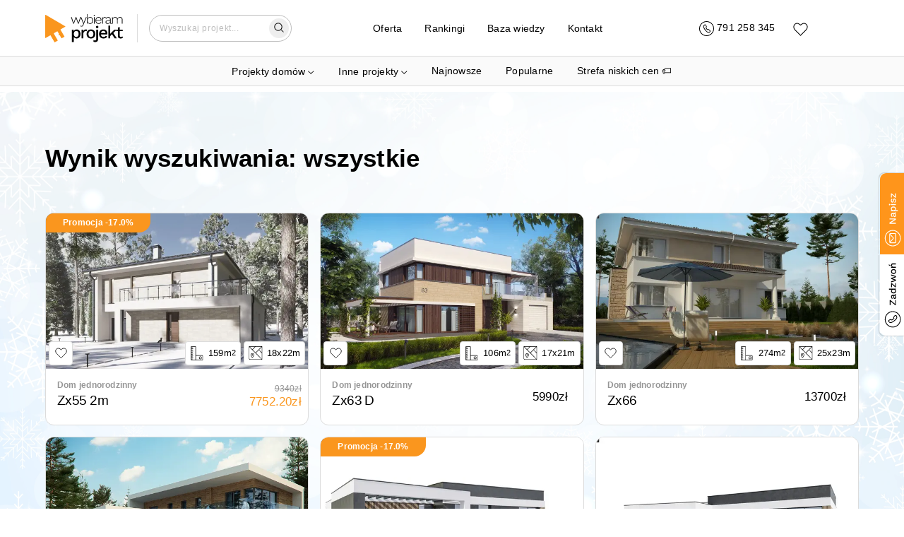

--- FILE ---
content_type: text/css; charset=UTF-8
request_url: https://wybieramprojekt.pl/_next/static/css/a678985b66f6833d.css
body_size: 1319
content:
.kontakt-section{width:100%;background:#f7f7f7}.kontakt-section a,.kontakt-section p{font-size:2rem}.kontakt-section a{color:var(--color-primary);font-weight:600}.kontakt-section p{padding-bottom:4px}@media (max-width:900px){.kontakt-section p{word-break:break-all}}.kontakt-section .ceo-col p{font-size:1.6rem;padding-bottom:0}.kontakt-section .ceo-col img{width:100%;border-radius:8px;transition-duration:1s}.kontakt-section .ceo-col img:hover{background:#fff;transition-duration:0s;opacity:1;filter:grayscale(0) contrast(1)}.kontakt-section .ceo-col .social-media-links{margin-top:-4px}.kontakt-section .ceo-col .social-media-links img{width:17px;border-radius:0;height:auto}.presentation-section .text-left-important{text-align:left!important}.standard-subsection,.standard-subsection.bg-gray{background-color:var(--color-bg-page)}.standard-subsection.bg-white{background-color:var(--color-backgropund)}.standard-subsection .text-block p{font-size:1.8rem}.projects-list-section{min-height:100vh}@media (max-width:900px){.projects-list-section{min-height:calc(100vh - 130px)}}.project-tile .BoxTile{overflow:hidden;transition-duration:.3s}.project-tile .BoxTile:hover{transition-duration:0s!important;box-shadow:0 0 6px 1px rgba(0,0,0,.15)}.project-tile .project-preview{height:219.6078431373px;position:relative;z-index:1}@media (max-width:900px){.project-tile .project-preview{height:calc((100vw - 32px)/1.7)}}.project-tile .project-preview .loading-spinner-wrapper{width:100%;height:100%;display:flex;align-items:center;justify-content:center;border-bottom:1px solid var(--color-border-lighter)}.project-tile .project-preview .project-preview-bgImg,.project-tile .project-preview .project-preview-bgImg-wrapper{z-index:-1;width:100%;height:100%;position:absolute;background-color:#f6f6f6}.project-tile .project-preview .project-preview-bgImg-wrapper{overflow:"hidden"}.project-tile .project-preview .project-new-label,.project-tile .project-preview .project-promo-label{display:inline-flex;padding:6px 24px;position:absolute;color:var(--color-background);font-size:1.4rem;font-weight:700;top:0}.project-tile .project-preview .project-promo-label{background:var(--color-primary);left:0;border-bottom-right-radius:16px}.project-tile .project-preview .project-new-label{background:var(--color-fonts);right:0;border-bottom-left-radius:16px}.project-tile .project-preview .project-badges{position:absolute;bottom:3px;right:2px;text-align:right;display:flex}.project-tile .project-preview .project-badges .project-badge{background:#fff;border:1px solid var(--color-border-lighter);margin:2px;padding:6px;border-radius:4px;display:flex;justify-content:center;align-items:center;font-size:1.5rem}.project-tile .project-preview .project-badges .project-badge img{margin-right:6px}.project-tile .project-preview .like-button-wrapper{position:absolute;display:flex;bottom:3px;left:2px}.project-tile .tile-body .pretitle{color:var(--color-fonts-inactive-lighter);font-weight:500}.project-tile .tile-body .subtitle{font-weight:500;letter-spacing:-.03em;word-wrap:nowrap;white-space:nowrap;text-overflow:ellipsis;max-width:100%;overflow:hidden}.project-tile .tile-body .price-col{justify-content:center;align-items:center;display:flex;flex-direction:column;text-align:right;font-weight:500}.project-tile .tile-body .price-col .cena__raw_brutto{color:var(--color-fonts-inactive-lighter);text-decoration:line-through;font-size:1.4rem}.project-tile .tile-body .price-col .cena__raw_brutto.main-price{text-decoration:none;color:var(--color-fonts);font-size:2rem}.project-tile .tile-body .price-col .cena__raw_brutto.wycena-indywidualna{font-size:1.3rem!important;font-weight:600}.project-tile .tile-body .price-col .cena__promotion_brutto{color:var(--color-primary);font-size:2rem}.like-project-button{background:#fff;border:1px solid var(--color-border-lighter);margin:2px;padding:6px;border-radius:4px;display:flex;justify-content:center;align-items:center;font-size:1.5rem;cursor:pointer}.like-project-button img{margin-right:0;padding:1.5px}.ssr-pagination-wrapper{width:100%;display:flex}.ssr-pagination-wrapper .pagination{margin-left:auto;list-style-type:none;-webkit-padding-start:0;padding-inline-start:0;margin-top:0;display:flex;flex-wrap:wrap;padding-top:16px}.ssr-pagination-wrapper .pagination .temp-li{font-size:1.6rem;border:1px solid transparent}.ssr-pagination-wrapper .pagination li{font-size:1.6rem;cursor:pointer;border:1px solid var(--color-border-lighter);margin-top:2px;margin-bottom:2px}.ssr-pagination-wrapper .pagination li:first-of-type{border-top-left-radius:6px;border-bottom-left-radius:6px}.ssr-pagination-wrapper .pagination li.next,.ssr-pagination-wrapper .pagination li:last-of-type{border-top-right-radius:6px;border-bottom-right-radius:6px}.ssr-pagination-wrapper .pagination li.previous{border-top-left-radius:6px;border-bottom-left-radius:6px}.ssr-pagination-wrapper .pagination li a{display:block;padding:8px 14px;outline:none;color:#000;-webkit-user-select:none;-ms-user-select:none;user-select:none}.ssr-pagination-wrapper .pagination li.disabled{opacity:.5;background:var(--color-fonts-05a);pointer-events:none}.ssr-pagination-wrapper .pagination li.disabled a{opacity:.3}.ssr-pagination-wrapper .pagination li{z-index:1}.ssr-pagination-wrapper .pagination li.active{background:var(--color-bg);border-color:var(--color-fonts-inactive);z-index:2}.ssr-pagination-wrapper .pagination li.active a{color:var(--color-fonts-primary)}.ssr-pagination-wrapper .pagination li:hover{background:var(--color-bg-panel);border-color:var(--color-fonts)}

--- FILE ---
content_type: text/css; charset=UTF-8
request_url: https://wybieramprojekt.pl/_next/static/css/d2435cb302fea8ca.css
body_size: 1800
content:
.project-page .details-section{min-height:100vh}.project-page .tags-col{display:flex;flex-wrap:wrap;margin-left:-4px;margin-right:-4px}.project-page .tags-col .BoxTile{width:auto;font-size:1.5rem!important;letter-spacing:-.03em}@media (max-width:900px){.project-page .tags-col .BoxTile{font-size:1.2rem!important;letter-spacing:-.04em}}.project-page .border-radius{border-radius:10px}.project-page .main-row-details{flex-direction:row-reverse}.project-page .followScreenOnMobile{display:none}@media (max-width:900px){.project-page .followScreenOnMobile{display:block;position:fixed;bottom:10px;width:calc(100% - 20px);left:10px;z-index:99}.project-page .followScreenOnMobile.nearBottom,.project-page .followScreenOnMobile.nearTop{opacity:0;pointer-events:none}}@media (max-width:1200px){.project-page .ddk-col{padding-left:16px!important}}@media (max-width:900px){.project-page .ddk-col{padding-left:0!important;padding-bottom:32px!important}.project-page .ddk-col-mobile{display:block!important;padding-top:16px!important;padding-bottom:0!important}}.project-page .ddk{position:-webkit-sticky;position:sticky;z-index:3;top:106px}@media (max-width:900px){.project-page .ddk{position:static;top:auto}}.project-page .show-on-mobile{display:none}@media (max-width:900px){.project-page .show-on-mobile{display:inline;display:initial}.project-page .hide-on-mobile{display:none}}.project-page section{padding-top:24px;padding-bottom:24px}@media (max-width:900px){.project-page section{padding-top:8px}.project-page .details-section{padding-bottom:8px}}.project-page .last-section{padding-bottom:0;margin-bottom:-8px}.project-page .info-card-callapsible-body a{color:var(--color-primary)!important}.project-page .benefits-row a{color:var(--color-primary);padding-top:4px;padding-bottom:4px;margin-top:12px;margin-bottom:12px;font-weight:600;display:inline-block}.large-title-subsection .title-gray{color:var(--color-border-light)}.large-title-subsection .project-title-with-labels{flex-wrap:wrap}@media (max-width:900px){.large-title-subsection .project-title-with-labels{line-height:1}}.large-price-subsection .large-price-label{font-size:1.4rem;font-weight:500}.large-price-subsection .cena__raw_brutto{text-decoration:line-through;font-weight:400;font-size:2rem}.large-price-subsection .cena__raw_brutto.main-price{font-size:3rem;font-weight:600;text-decoration:none}.large-price-subsection .not-crossed{text-decoration:none;font-size:1.4rem;line-height:1}.large-price-subsection .cena__promotion_brutto{color:var(--color-primary);font-weight:600;padding-left:4px;font-size:3rem}.icon-label{display:flex;align-items:center;margin:2px 0}.icon-label .icon{width:20px;height:auto;margin-right:12px;margin-top:2px}.icon-label .label{font-size:1.8rem;font-weight:500}.icon-label .label span.primary{color:var(--color-primary)}.icon-collapsible .icon-collapsible-title{display:flex;align-items:center;cursor:pointer;-webkit-user-select:none;-ms-user-select:none;user-select:none}.icon-collapsible .icon-collapsible-title svg{min-width:20px}.icon-collapsible .icon-collapsible-title .icon{width:20px;height:auto;margin-right:12px}.icon-collapsible .icon-collapsible-title .label{font-size:1.8rem;font-weight:500}.icon-collapsible .icon-collapsible-title .label span.primary{color:var(--color-primary)}.icon-collapsible .icon-collapsible-body{font-size:1.8rem;line-height:1.5;padding-left:32px;cursor:auto}.icon-collapsible .icon-collapsible-body.is-open{opacity:1;transition-duration:.2s}.icon-collapsible .icon-collapsible-body.is-closed{opacity:0;transition-duration:.2s;height:0;overflow-y:hidden;padding-top:0!important;padding-bottom:0!important}.round-all .small-price-subsection{border-radius:6px}.small-price-subsection{background:var(--color-primary-20a);border-top-left-radius:6px;border-top-right-radius:6px}.small-price-subsection .small-price-label{font-size:1.8rem;font-weight:500}.small-price-subsection .cena__raw_brutto{text-decoration:line-through;font-weight:400;font-size:1.8rem}.small-price-subsection .cena__raw_brutto.main-price{font-size:2.6rem;font-weight:600;text-decoration:none}.small-price-subsection .not-crossed{text-decoration:none;font-size:1.4rem;line-height:1}.small-price-subsection .cena__promotion_brutto{color:var(--color-primary);font-weight:600;padding-left:4px;font-size:2.6rem}.cta-contact-form{width:100%}.cta-contact-form .form-child .button-lg{width:100%!important}@media (max-width:900px){.cta-contact-form .body-p{font-size:1.6rem}}.cta-contact-form label,.cta-contact-form label .label{pointer-events:none}.cta-contact-form .offert-li a{color:#000!important}.cta-contact-form .offert-li b a{color:var(--color-primary)!important}.advantages-baner-wrapper{padding:1px;transform:translateY(0);border-radius:12px;margin-bottom:120px}@media (max-width:600px){.advantages-baner-wrapper{margin-bottom:32px}}.advantages-baner-wrapper .advantages-baner{border-radius:11px;padding:8px 24px;background:#fff}@media (max-width:600px){.advantages-baner-wrapper .advantages-baner{padding:8px 16px 0}}.advantages-baner-wrapper .advantages-baner .d-flex{display:flex;align-items:center}@media (max-width:600px){.advantages-baner-wrapper .advantages-baner .d-flex{flex-direction:column}}.advantages-baner-wrapper .advantages-baner .content{flex:1 1}@keyframes gradientAnimation{0%{background-size:0}to{background-size:100%}}.advantages-baner-wrapper .advantages-baner .content h2{padding-bottom:8px;padding-top:6px;font-size:4rem;background-color:#2194ff;background-image:linear-gradient(70deg,#2194ff 10%,#002de2 30%,#002de2 59%,#2194ff 70%,#2194ff);background-size:100%;-webkit-background-clip:text;-webkit-text-fill-color:transparent;animation:gradientAnimation 10s cubic-bezier(.175,.885,.32,1.275) .8s infinite}@media (max-width:1200px){.advantages-baner-wrapper .advantages-baner .content h2{font-size:3rem}}.advantages-baner-wrapper .advantages-baner .content p{font-size:1.8rem;padding-bottom:8px}.advantages-baner-wrapper .advantages-baner .cards-wrapper{display:inline-flex;margin:0 -4px -120px}@media (max-width:1200px){.advantages-baner-wrapper .advantages-baner .cards-wrapper{flex-direction:column;margin:0}}@keyframes rotateCardAdv{0%{transform:translateX(-200%)}to{transform:translateX(0)}}@keyframes rotateCardAdv2{0%{transform:translateX(-100%)}to{transform:translateX(0)}}.advantages-baner-wrapper .advantages-baner .cards-wrapper .advantages-baner-card{border:1px solid transparent;padding:24px;border-radius:8px;display:flex;flex-direction:column;transform:translateX(0);justify-content:center;z-index:2;width:33.333%;margin:0 4px}@media (max-width:1200px){.advantages-baner-wrapper .advantages-baner .cards-wrapper .advantages-baner-card{width:100%;margin:4px 0;padding:16px}}.advantages-baner-wrapper .advantages-baner .cards-wrapper .advantages-baner-card .title{font-size:2.8rem;font-weight:700;padding-bottom:12px}@media (max-width:1200px){.advantages-baner-wrapper .advantages-baner .cards-wrapper .advantages-baner-card .title{font-size:2rem;padding-bottom:8px}}.advantages-baner-wrapper .advantages-baner .cards-wrapper .advantages-baner-card .label{font-size:1.6rem}.advantages-baner-wrapper .advantages-baner .cards-wrapper .advantages-baner-card:last-child{z-index:0;transform:translateX(-200%)}@media (max-width:600px){.advantages-baner-wrapper .advantages-baner .cards-wrapper .advantages-baner-card:last-child{transform:translateX(0)}}.advantages-baner-wrapper .advantages-baner .cards-wrapper .advantages-baner-card:nth-last-child(2){z-index:1;transform:translateX(-100%)}@media (max-width:600px){.advantages-baner-wrapper .advantages-baner .cards-wrapper .advantages-baner-card:nth-last-child(2){transform:translateX(0)}}.advantages-baner-wrapper .advantages-baner .button-col .date{padding-bottom:16px;font-size:1.4rem;padding-right:2px}.advantages-baner-wrapper .advantages-baner .button-col a{display:inline-block;width:auto}.advantages-baner-wrapper.visible .advantages-baner-card:last-child{animation:rotateCardAdv .6s cubic-bezier(.175,.885,.32,1.275) 0s forwards}.advantages-baner-wrapper.visible .advantages-baner-card:nth-last-child(2){animation:rotateCardAdv2 .6s cubic-bezier(.175,.885,.32,1.275) 0s forwards}@media (max-width:600px){.advantages-baner-wrapper.visible .advantages-baner-card{animation:none!important}}.breadcrumbs{display:block;font-size:1.4rem;padding:8px 0 12px;font-weight:600;background:#fff;white-space:nowrap}@media (max-width:900px){.breadcrumbs{letter-spacing:0}}.breadcrumbs .container{display:flex;flex-direction:row;flex-wrap:wrap}.breadcrumbs a{color:#000}.breadcrumbs a.active{color:var(--color-primary)}.breadcrumbs .breadcrumb.last{position:relative;-webkit-user-select:none;-ms-user-select:none;user-select:none;color:var(--color-primary)}.breadcrumbs .breadcrumb--noLink{color:#000}

--- FILE ---
content_type: image/svg+xml
request_url: https://wybieramprojekt.pl/_next/static/media/cancel-icon.df2377fe.svg
body_size: 38
content:
<svg width="12" height="12" viewBox="0 0 12 12" fill="none" xmlns="http://www.w3.org/2000/svg">
<path d="M1 11L11 1M11 11L1 1" stroke="black" stroke-width="1.2" stroke-linecap="round"/>
</svg>


--- FILE ---
content_type: application/javascript; charset=UTF-8
request_url: https://wybieramprojekt.pl/_next/static/chunks/pages/gotowe-projekty/%5BcategorySlug%5D/%5Bid%5D/%5BprojectUrl%5D-0fd3d67b221e87b8.js
body_size: 15994
content:
(self.webpackChunk_N_E=self.webpackChunk_N_E||[]).push([[9929],{72643:function(e,a,n){(window.__NEXT_P=window.__NEXT_P||[]).push(["/gotowe-projekty/[categorySlug]/[id]/[projectUrl]",function(){return n(76137)}])},82071:function(e,a,n){"use strict";n.d(a,{F:function(){return t}});var o=n(58226),i=n(95275),t=[{name:"Dziennik Budowy",description:"<p><em>Dziennik budowy to <strong>dokument urzędowy przeznaczony do rejestrowania</strong>, w formie wpis\xf3w, przebiegu rob\xf3t budowlanych, zmian na budowie i innych zdarzeń. Kierownik Budowy prowadzi w Dzienniku Budowy opis etap\xf3w i prac budowlanych.</em></p>"},{name:"Odautorska zgoda na zmiany w projekcie",description:"<p><em>Pisemne <strong>upoważnienie od autora do przeprowadzania zmian</strong> w projekcie gotowym. Zobacz zakres standardowych zmian: Zgoda na zmiany</em></p>"},{name:"Dodatkowa zgoda na zmiany",description:"<p><em>zmianę sposobu ogrzewania budynku,\n    zmianę usytuowania komin\xf3w,\n    likwidację/doprojektowanie balkon\xf3w, podcieni, lukarn,\n    zmianę usytuowania i kształtu tarasu,\n    podniesienie ścianki kolankowej,\n    zmianę wysokości budynku.\n    w/w zmiany pojawiają się bardzo często już na etapie wykonywania adaptacji, czy też realizacji budowy. Zatem dobrze jest zapobiegawczo uzyskać  pozwolenie na takie zmiany już przy zamawianiu projektu. <strong>Zaoszczędzi to nasz czas  i energię na załatwianie zgody na zmiany w p\xf3źniejszym terminie</strong>.</em></p>"},{name:"Adaptacja do działki w cenie 3500 zł",description:'<p>Kupując projekt z naszej oferty, masz pewność projektu z adaptacją w konkurencyjnej cenie.</p>\n    <p>Cena dotyczy projekt\xf3w jednorodzinnych i mieszkalnych, letniskowych.\n    Cena adaptacji budynk\xf3w usługowych, agroturystycznych jest ustalana indywidualnie\n    i zależna od lokalizacji i możliwości obsługi zdalnej. </p>\n    <a href="/oferta/adaptacja-projektu" target="_blank">\n    <p>Zapoznaj się z ofertą nie do odrzucenia!</p></a>'},{name:"Charakterystyka energetyczna",description:"<p><em>Charakterystyka energetyczna to określenie w projekcie wskaźnika nieodnawialnej energii pierwotnej EP [kWh/m2rok]. \n    W niekt\xf3rych przypadkach do charakterystyki energetycznej dodawana jest analiza odnawialnych źr\xf3deł energii. \n    O szczeg\xf3łach poinformuje doradca.</em></p>",excluded_Bud_RodzajZabudowy:[o.oB.Gospodarczy,o.oB.Garaz]},{name:"10% Rabatu na pełen asortyment PSB MERKURY!",description:'<p>Otrzymujesz 10% rabatu <strong>na wszelkie produkty dostępne w sklepach PSB Merkury Mr\xf3wka</strong>.\n    Kontakt do bezpośredniego dedykowanego przedstawiciela, pomoc i doradztwo w wyborze i zakupach. \n    Profesjonalna obsługa i nieocenione doświadczenie <strong>tylko z naszym PAKIETEM KORZYŚCI</strong>.\n    </p>\n    <p><a href="'.concat(i.h.OFFERT.generator("psb-materialy"),'">Sprawdź szczeg\xf3ły oferty</a></p>\n    ')},{name:"10 % Rabatu na materiały budowlane ciężkie",description:'<p>    \n    Otrzymujesz <strong>10% na stropy, systemy kominowe, nadproża oraz materiały ścienne. Firma Terra DMB</strong> wsp\xf3łpracuje z og\xf3lnopolskimi znanymi na rynku Polskim producentami doskonałych wyrob\xf3w w zakresie system\xf3w kominowych, jak i w zakresie strop\xf3w Teriva. </p>\n    <p>Oferujemy dostarczenie konkretnych materiał\xf3w na terenie całego kraju.</p>\n    <p><a href="'.concat(i.h.OFFERT.generator("materialy-budowalne"),'">Sprawdź szczeg\xf3ły oferty</a></p>\n    ')},{name:"20% Rabatu na aktualny kosztorys inwestorski",description:'<p>Zapewnij sobie wykonanie indywidulanego kosztorysu inwestorskiego na konkretny region oraz planowane materiały budowlane aż 20% taniej. Nasi eksperci dodatkowo pomogą w weryfikacji ofert firm wykonawczych i kontroli koszt\xf3w inwestycji.</p>\n    <p>Co zawiera kosztorys inwestorski?</p>\n    <ul>\n    <li>stan surowy</li>\n    <li>stan deweloperski (instalacje wg wskaźnik\xf3w BCO)</li>\n    <li><p>stan „pod klucz”\n    termin: do 14 dni (wersja elektroniczna)</p>\n    </li>\n    <li><p>890 zł netto dla domu jednorodzinnego o powierzchni użytkowej od 100 do 200 m2 (standardowa cena 1 500 zł netto)</p>\n    </li>\n    <li>1099 zł netto  dla domu jednorodzinnego o powierzchni użytkowej od 201 do 300 m2 (standardowa cena 1 800 zł netto)</li>\n    <li>450 zł netto dla garażu/ budynku gospodarczego.</li>\n    </ul>\n    <p><a href="'.concat(i.h.OFFERT.generator("indywidualny-kosztorys"),'">Sprawdź szczeg\xf3ły oferty</a></p>\n    ')},{name:"Materiały budowlane, wykończeniowe PSB oraz projekty wnętrz - w jednym miejscu!",description:'<p>Zamawiając projekt w naszej firmie, zyskujesz możliwość zlecenia wykonania projektu:\n    kuchni, łazienki, pokoi i całego domu w bardzo niskiej cenie - do 2 000 zł!\n    Przy zam\xf3wieniu materiał\xf3w wykończeniowych w PSB Mr\xf3wka - zwracamy Ci do 1000 zł za projekt.</p>\n    <p>Przy zakupie projektu u nas, zyskujesz dedykowanego projektanta, kt\xf3ry wykona z Tobą Tw\xf3j projekt. \n    Zam\xf3w materiały w naszym oddziale PSB Mr\xf3wka, a zwr\xf3cimy Ci 1000 zł za projekt!\n    O szczeg\xf3łach opowie nasz doradca i skontaktuje Cię z dedykowanym konsultantem.</p>\n    <p><em>W ramach koncepcyjnego projektu architekt wykonuje koncepcje aranżacji całego domu lub pojedynczego pomieszczenia. Otrzymujesz: wizualizację 3D projektowanych pomieszczeń wraz z wstępną propozycją materiał\xf3w, kolor\xf3w, mebli i sprzętu.</em></p>\n    <p><a href="'.concat(i.h.OFFERT.generator("pakiet-korzysci"),'">Sprawdź szczeg\xf3ły oferty</a></p>\n    ')},{name:"Projekt i realizacja kuchni z indywidualnym rabatem!",description:'\n        <p>\n          Dzięki naszym partnerom PSB Mr\xf3wka (Prudnik)<br />\n          - 10% rabatu na materiały budowlane<br />\n          - 10% rabatu na materiały wykończeniowe<br />\n          - 5% rabatu na asortyment dodatkowy<br />\n          - wykonanie projektu kuchni, łazienki, pokoju - w rekordowo niskich cenach! do 2000 zł<br />\n          - kup materiały w PSB Mr\xf3wka (Prudnik) a otrzymasz zwrot do 1000 zł za wykonany projekt<br />\n          - dedykowany doradca<br />\n          - transport na terenie całej Polski<br />\n          - możliwość obsługi zdalnej<br />\n        </p>\n        <p><a href="'.concat(i.h.OFFERT.generator("psb-materialy"),'">Sprawdź szczeg\xf3ły oferty</a></p>\n      ')},{name:"Bezpłatna analiza Kredytu Budowa Domu",description:'\n        <p>\n          Bezpieczna decyzja:<br />\n          <strong>Kredyt hipoteczny pod budowę domu, zakup działki.</strong><br />\n          <br />\n          <strong>Nasz ekspert może sprawdzić Twoją zdolność kredytową - czy nasz doradca może się z Państwem skontaktować?</strong><br />\n          <br />\n          Naszym Klientom gwarantujemy bezpłatnie sprawdzenie zdolności kredytowej<br />\n          <br />\n          - pomoc Eksperta podczas całego procesu kredytowego<br />\n          - analizę ofert z wielu bank\xf3w<br />\n          - rekomendację najkorzystniejszego kredytu<br />\n          - atrakcyjne promocje<br />\n          - pomoc w formalnościach i kompletowaniu dokument\xf3w<br />\n          <br />\n          Wypełnij formularz na stronie oferty: <a href="/oferta/oferta-kredytowa">WYCENA KREDYTU DO BUDOWY DOMU</a><br />\n          Zaufaj wiedzy i doświadczeniu!<br />\n          Żadnych prowizji i ukrytych koszt\xf3w!<br />\n          <br />\n          <strong>Nasz doradca to osoba wydająca decyzje kredytowe od lat!</strong>\n        </p>\n      '}]},59962:function(e,a,n){"use strict";var o=n(85893),i=n(67294),t=n(79990),r=n(9008),s=n.n(r),c=n(88193);n(38364),a.Z=function(e){var a=e.children,n=i.Children.toArray(a).length,r=[],l=null===i.Children||void 0===i.Children?void 0:i.Children.map(a,function(e,a){if(i.isValidElement(e)){var t,s={name:e.props.title};e.props.to&&(s.item=e.props.to),r.push(s)}return(0,o.jsx)(i.Fragment,{children:i.isValidElement(e)?i.cloneElement(e,{className:"".concat(null!==(t=e.props.className)&&void 0!==t?t:""," ").concat(n===a+1?"last":"")}):e},a)});return n?(0,o.jsxs)("div",{className:"breadcrumbs",children:[(0,o.jsx)(s(),{children:(0,o.jsx)("script",{type:"application/ld+json",dangerouslySetInnerHTML:{__html:JSON.stringify({"@context":"https://schema.org","@type":"BreadcrumbList",itemListElement:r.map(function(e,a){return e.item?{"@type":"ListItem",position:a+1,name:e.name,item:"".concat("https://wybieramprojekt.pl").concat(e.item)}:{"@type":"ListItem",position:a+1,name:e.name}})})}})}),(0,o.jsxs)(c.Z,{children:[(0,o.jsx)(t.Z,{to:"/",title:"Home"}),null==l?void 0:l.map(function(e,a){return(0,o.jsxs)(i.Fragment,{children:["\xa0 / \xa0",e]},a)})]})]}):null}},79990:function(e,a,n){"use strict";var o=n(85893),i=n(41664),t=n.n(i);n(38364),a.Z=function(e){var a=e.to,n=e.title,i=e.className,r=void 0===i?"":i;return a?(0,o.jsx)(t(),{className:"breadcrumb ".concat(r),href:a,children:n}):(0,o.jsx)("span",{className:"breadcrumb--no-link ".concat(r),children:n})}},62012:function(e,a,n){"use strict";n.d(a,{O:function(){return IconCollapsible}});var o=n(24043),i=n(85893);n(67431);var t={src:"/_next/static/media/box.d17d342a.svg"},r=n(67294),IconCollapsible=function(e){var a,n,s,c,l=e.children,d=e.title,u=e.className,p=e.icon,m=e.customIcon,z=e.removeDomOnClose,y=(0,o._)((0,r.useState)(!1),2),j=y[0],w=y[1];return(0,i.jsxs)("div",{className:"icon-collapsible p-1",children:[(0,i.jsxs)("div",{className:"icon-collapsible-title border-b py-2 ".concat(u||""),onClick:function(){return w(!j)},children:[(0,i.jsx)("img",{src:m||("box"===p?t.src:""),alt:null==l?void 0:l.toString(),className:"icon"}),(0,i.jsx)("div",{className:"label mr-auto",children:d}),l&&(null!==(s=null===(a=l.toString())||void 0===a?void 0:a.length)&&void 0!==s?s:0)>1?(0,i.jsx)("svg",{style:{transform:"scaleY(".concat(j?-1:1,")")},width:"11",height:"7",viewBox:"0 0 11 7",fill:"none",xmlns:"http://www.w3.org/2000/svg",children:(0,i.jsx)("path",{d:"M9.90039 1.2749L5.45016 5.72513L0.999926 1.2749",stroke:"black",strokeWidth:"1.11256",strokeLinecap:"round"})}):null]}),(0,i.jsx)("div",{className:"icon-collapsible-body py-2 pr-2 ".concat(j&&l&&(null!==(c=null===(n=l.toString())||void 0===n?void 0:n.length)&&void 0!==c?c:0)>1?"is-open":"is-closed"),children:z&&!j?null:l})]})}},54866:function(e,a,n){"use strict";n.d(a,{B:function(){return LargePriceSubsection}});var o=n(85893);n(29727);var LargePriceSubsection=function(e){var a=e.project,n=e.className;return(0,o.jsxs)("div",{className:"large-price-subsection text-right ".concat(void 0===n?"":n),children:[(0,o.jsx)("div",{className:"large-price-label",children:"Cena brutto za produkt"}),(0,o.jsx)("div",{className:"cena__raw_brutto ".concat(a.cena__promotion_brutto?"":"main-price"," ").concat(a.cena__raw_brutto?"":"wycena-indywidualna"," "),children:a.cena__raw_brutto?a.cena__raw_brutto.toFixed(2).replace(".00","")+"zł":"Zapytaj o cenę"}),a.cena__promotion_brutto?(0,o.jsxs)(o.Fragment,{children:[(0,o.jsx)("div",{className:"cena__promotion_brutto sectiontitle",children:a.cena__promotion_brutto.toFixed(2).replace(".00","")+"zł"}),(0,o.jsxs)("div",{className:"cena__raw_brutto not-crossed color-primary",children:["Najniższa cena z 30 dni przed obniżką: ",a.cena__raw_brutto.toFixed(2).replace(".00","")+"zł"]})]}):null]})}},98212:function(e,a,n){"use strict";n.d(a,{V:function(){return SmallPriceLabel},e:function(){return SmallPriceSubsection}});var o=n(85893);n(19151);var SmallPriceSubsection=function(e){var a=e.project,n=e.className;return(0,o.jsx)("div",{className:"".concat(n),children:(0,o.jsxs)("div",{className:"small-price-subsection text-center py-3",children:[(0,o.jsx)("div",{className:"small-price-label",children:"Cena brutto za produkt"}),(0,o.jsx)("div",{className:"cena__raw_brutto ".concat(a.cena__promotion_brutto?"":"main-price"," ").concat(a.cena__raw_brutto?"":"wycena-indywidualna"," "),children:a.cena__raw_brutto?a.cena__raw_brutto.toFixed(2).replace(".00","")+"zł":"Zapytaj o cenę"}),a.cena__promotion_brutto?(0,o.jsxs)(o.Fragment,{children:[(0,o.jsx)("div",{className:"cena__promotion_brutto sectiontitle",children:a.cena__promotion_brutto.toFixed(2).replace(".00","")+"zł"}),(0,o.jsxs)("div",{className:"cena__raw_brutto not-crossed color-primary",children:["Najniższa cena z 30 dni przed obniżką: ",a.cena__raw_brutto.toFixed(2).replace(".00","")+"zł"]})]}):null,(0,o.jsxs)("p",{className:"mt-3 cena__raw_brutto not-crossed",style:{lineHeight:1.5},children:["Kurs Budowy Domu (o wartości 479 zł) w prezencie!",(0,o.jsx)("br",{}),"Oferta ważna tylko do 30.01!"]})]})})},SmallPriceLabel=function(e){var a=e.project,n=e.className;return(0,o.jsx)("b",{className:"".concat(n),children:a.cena__promotion_brutto?a.cena__promotion_brutto.toFixed(2).replace(".00","")+"zł":a.cena__raw_brutto?a.cena__raw_brutto.toFixed(2).replace(".00","")+"zł":"Zapytaj o cenę"})}},68971:function(e,a,n){"use strict";n.d(a,{m:function(){return i}});var o=n(48564),i=function(){function ArrayHelper(){(0,o._)(this,ArrayHelper)}return ArrayHelper.SliceHalf_Start=function(e){return null==e?[]:e.length<=1?e:2===e.length?[e[0]]:e.slice(0,(e.length+1)/2)},ArrayHelper.SliceHalf_End=function(e){return null==e?[]:e.length<=1?[]:2===e.length?[e[1]]:e.slice((e.length+1)/2,e.length)},ArrayHelper.Range=function(e,a){var n=arguments.length>2&&void 0!==arguments[2]?arguments[2]:1;return Array.from({length:Math.floor((a-e)/n)+1},function(a,o){return e+o*n})},ArrayHelper}()},95830:function(e,a,n){"use strict";n.d(a,{_:function(){return handleScrollTo}});var handleScrollTo=function(e){if(e){var a=document.getElementById(e);window.scrollTo({top:(a&&a.offsetTop?a.offsetTop:0)-80,behavior:"smooth"})}}},76137:function(e,a,n){"use strict";n.r(a),n.d(a,{__N_SSG:function(){return eh},default:function(){return _projectUrl_}});var o,i,t=n(85893),r=n(72253),s=n(22977),c=n(31427),l=n(48332),d=n(17213),u=n(24043),p=n(248);n(22274);var m=n(58226),z=n(91060),y=n(43728),j=n(97492),w=n(73030),k=n(86871),h=n(86457),b=n(85711),x=n(22527);n(19094);var LargeTitleSubsection=function(e){var a=e.project;return(0,t.jsx)("div",{className:"large-title-subsection",children:(0,t.jsx)(h.Z,{gap:16,align:"center",children:(0,t.jsx)(k.Z,{size:12,children:(0,t.jsxs)(b.Z,{children:[(0,t.jsxs)("div",{className:"project-title-with-labels sectiontitle flex center-y",children:[(0,t.jsx)("h1",{className:"mr-md-4 mr-2 py-2",children:"".concat(a?(0,w.g)(a):"Projekt domu")}),(0,t.jsx)(x.Z,{project:a,className:"my-auto flex py-2"})]}),(0,t.jsx)("h2",{className:"subtitle title-gray pt-2 pb-md-0 pb-0",children:"Specyfikacja i charakterstyka projektu"})]})})})})},f=n(54866);n(87990);var g={src:"/_next/static/media/time.97cfa679.svg"},_={src:"/_next/static/media/delivery.aaa052e1.svg"},v={src:"/_next/static/media/certificate.e7f09012.svg"},N={src:"/_next/static/media/phone.d9c06645.svg"},Z={src:"/_next/static/media/box.d17d342a.svg"},IconLabel=function(e){var a,n,o=e.children,i=e.className,r=e.icon,s=e.customIcon;return(0,t.jsxs)("div",{className:"icon-label py-1 ".concat(i||""),children:[(0,t.jsx)("img",{src:(a=r,(n=s)?n:"time"===a?g.src:"delivery"===a?_.src:"certificate"===a?v.src:"phone"===a?N.src:"box"===a?Z.src:""),alt:null==o?void 0:o.toString(),className:"icon"}),(0,t.jsx)("div",{className:"label",children:o})]})},P=n(62012),C=n(51052);(o=i||(i={}))[o.Opisowy=1]="Opisowy",o[o.KosztyBudowyForm=2]="KosztyBudowyForm",o[o.RysunkiTechniczneForm=3]="RysunkiTechniczneForm",o[o.ZmianyWariantyAdaptacja=4]="ZmianyWariantyAdaptacja";var InfoCardType_Enum_Parser=function(e){switch(e){case 1:return"Opisowa";case 2:return"Formularz koszt budowy";case 3:return"Formularz rysunek techniczny";case 4:return"Formularz zmiany, warianty projektu, adaptacja";default:return""}},O=n(95275),S=n(36059),T=n(95830),E=n(67294),D=n(98212),B=n(68971),R=n(82071),F=n(11163),reduceRedundats=function(e){for(var a=["Gotowy projekt domu jednorodzinnego ","Projekt domu jednorodzinnego "," projekt garażu blaszanego jednostanowiskowego"," projekt garażu blaszanego dwustanowiskowego"," projekt garażu blaszanego"," projekt garażu jednostanowiskowego"," projekt garażu dwustanowiskowego","szkielet drewniany budynek gospodarczy","szkielet drewniany wiata garażowa","Projekt domu parterowy","dom całoroczny, mieszkalny","dom mieszkalny, całoroczny","Projekt domu z poddaszem ","dom mieszkalny, całoroczny","Projekt budynku gospodarczego","Projekt domu tani w budowie","Projekt domu taniego w budowie","szkielet drewniany","Garaż HOMEKONCEPT","HOMEKONCEPT","dom letniskowy","Projekt domu ","Projekt ","z garażem"],n=e,o=0;o<a.length;o++)n=n.replace(a[o],"");return n},I=n(1261),useNearTrigger=function(e){var a=e.elementId,n=e.triggerTopDistance,o=e.triggerBottomDistance,i=(0,u._)((0,E.useState)(!1),2),t=i[0],r=i[1],s=(0,u._)((0,E.useState)(!1),2),c=s[0],l=s[1];return(0,E.useEffect)(function(){var e=document.getElementById(a);if(!e){console.error('Element with id "'.concat(a,'" not found.'));return}var handleScroll=function(){var a=e.getBoundingClientRect(),i=a.bottom,t=a.top,s=document.documentElement.scrollHeight-i-window.scrollY,c=t+window.scrollY;r(s<o),l(c<n)};return window.addEventListener("scroll",handleScroll),function(){window.removeEventListener("scroll",handleScroll)}},[a,n]),{nearBottom:t,nearTop:c}},A=n(88193),W=n(8643),K=n(47486),L=n(67328),M=n(52858),U=n(668),Y=n(22540),H=n(11010),J=n(14932),G=n(97582),V=n(87536),q=n(220),X=n(38651),Q=n(93021),$=n(62044),ee=n(60635),ea=n(60845),en=n(13045),eo=n(53095),ei=n(65702);n(67752);var et=n(49929),er=n(11688),es=[{variant:i.KosztyBudowyForm,message:function(e){return'Proszę o oszacowanie koszt\xf3w budowy budynku "'.concat(e.nazwa,'" o numerze referencyjnym ').concat(e.id,".")}},{variant:i.RysunkiTechniczneForm,message:function(e){return'Proszę o przesłanie rysunk\xf3w technicznych projektu "'.concat(e.nazwa,'" o numerze referencyjnym ').concat(e.id,".")}},{variant:i.ZmianyWariantyAdaptacja,message:function(e){return'Proszę o przesłanie zestawienia zmian najczęściej wprowadzanych do projektu "'.concat(e.nazwa,'" o numerze referencyjnym ').concat(e.id," oraz jego gotowych wariant\xf3w.")}}],cta_contact_form_cta_contact_form=function(e){var a,n,o,i,s=(0,u._)((0,E.useState)(void 0),2),c=s[0],l=s[1],d=e.infoCard,p=e.project;(0,E.useEffect)(function(){var e=es.findIndex(function(e){return e.variant===d.type});-1!==e&&l(es[e])},[d]);var m=(0,u._)((0,E.useState)(!1),2),z=m[0],y=m[1],j=(0,X.a)("ui/ctaContact",[q.Z.Ui.CtaContact],{callOnLoad:!1}),w=j.call,x=j.status,f=(0,V.cI)(),g=f.register,_=f.reset,v=f.handleSubmit,N=f.getValues,Z=f.formState.errors,P=(a=(0,H._)(function(e){return(0,G.Jh)(this,function(a){return e.kapcza&&e.kapcza.length>0||(w(e),(0,et.JZ)(e.email,e.phone)),[2]})}),function(e){return a.apply(this,arguments)});return(0,E.useEffect)(function(){c&&_({topic:d.name,message:c.message(p)})},[p,c]),(0,E.useEffect)(function(){c&&_({topic:d.name,message:c.message(p)})},[]),(0,E.useEffect)(function(){"finished"===x&&y(!0),"failed"===x&&(0,er.L5)(N()).then(function(e){!0===e?y(!0):alert("Twoja wiadomość nie została wysłana, skontaktuj się telefonicznie lub pisząc do nas na adres email. Dane kontaktowe znajdziesz w stopce.")}).catch(function(e){alert("Twoja wiadomość nie została wysłana, skontaktuj się telefonicznie lub pisząc do nas na adres email. Dane kontaktowe znajdziesz w stopce.")})},[x]),(0,t.jsx)(t.Fragment,{children:z?(0,t.jsx)("div",{className:"cta-contact-form",children:(0,t.jsx)(h.Z,{gap:16,children:(0,t.jsx)(k.Z,{size:12,children:(0,t.jsxs)(b.Z,{className:"p-5",children:[(0,t.jsx)("h3",{className:"subtitle",children:"Wiadomość wysłano pomyślnie"}),(0,t.jsx)("p",{className:"md-font",children:"Nasz konsultant skontaktuje się z Tobą niezwłocznie w celu ustalenia dalszych krok\xf3w."}),(0,t.jsx)("p",{className:"md-font pt-3",children:(0,t.jsx)("b",{children:"Sprawdź też naszą ofertę:"})}),(0,t.jsx)("ul",{className:"pt-0",children:eo.l.map(function(e,a){return(0,t.jsx)("li",{className:"offert-li pt-1",children:e.tile.isImportant?(0,t.jsx)("b",{className:"primary",children:(0,t.jsx)(ei.Z,{to:O.h.OFFERT.generator(e.id),children:e.tile.title})}):(0,t.jsx)(ei.Z,{to:O.h.OFFERT.generator(e.id),children:e.tile.title})},a)})}),(0,t.jsx)(M.Z,{size:"lg",variant:"outline",className:"mt-3",onClick:function(){_({}),y(!1)},children:"Wr\xf3ć do formularza"})]})})})}):(0,t.jsx)(ee.Z,{onSubmit:v(P),cols:[2,2,1,1],direction:"column",className:"cta-contact-form",children:(0,t.jsxs)(h.Z,{gap:16,children:[d.body?(0,t.jsx)(k.Z,{size:12,children:(0,t.jsxs)(b.Z,{children:[(0,t.jsx)("p",{className:"mt-0 body-p",children:(0,S.d)(d.body)}),(0,t.jsx)("p",{className:"pt-3 pb-2",children:(0,t.jsx)("b",{children:"Wypełnij formularz ✅"})})]})}):null,(0,t.jsxs)(k.Z,{size:[6,6,12,12],children:[(0,t.jsx)(ea.Z,{id:"topic",label:"Temat",inputProps:(0,J._)((0,r._)({},g("topic")),{disabled:!0})}),(0,t.jsx)(ea.Z,{id:"name_surname",label:"Imię i nazwisko",inputProps:(0,r._)({},g("name_surname"))}),(0,t.jsx)(ea.Z,{id:"kapcza",required:!0,inputProps:(0,r._)({},g("kapcza")),hiddenBridgeField:!0})]}),(0,t.jsxs)(k.Z,{size:[6,6,12,12],children:[(0,t.jsx)(ea.Z,{id:"email",label:"Email",required:!0,validation_msg:null==Z?void 0:null===(n=Z.email)||void 0===n?void 0:n.message,inputProps:(0,r._)({type:"email"},g("email",en.Z.email))}),(0,t.jsx)(ea.Z,{id:"phone",label:"Telefon",inputProps:(0,r._)({},g("phone"))})]}),(0,t.jsxs)(k.Z,{size:[12,12,12,12],children:[(0,t.jsx)(ea.Z,{id:"message",label:"Wiadomość",inputProps:(0,r._)({placeholder:"Treść wiadomości",type:"textarea",rows:4},g("message"))}),(0,t.jsx)($.Z,{id:"".concat(null!==(i=d.id)&&void 0!==i?i:d.name,"-rules_accept"),label:"Zgoda na przetwarzanie danych",required:!0,validation_msg:null==Z?void 0:null===(o=Z.rules_accept)||void 0===o?void 0:o.message,description:(0,t.jsxs)("div",{className:"pl-1",children:["Wyrażam zgodę na przetwarzanie moich danych osobowych zgodnie z"," ",(0,t.jsx)(ei.Z,{to:O.h.DOCUMENTS.generator("polityka-prywatnosci"),target:"_blank",className:"color-primary",children:"Polityką Prywatności"})," ","portalu wybieramprojekt.pl oraz chcę otrzymywać informację handlowe drogą elektroniczną.*"]}),inputProps:(0,r._)({},g("rules_accept",en.Z.required))}),(0,t.jsx)(Q.Z,{size:"lg",type:"submit",variant:"dark",className:"mt-3 ml-auto",status:x,children:"Wyślij"})]})]})},d.id)})},global_cards=function(e){var a=e.project,n=e.include,o=e.exclude,r=e.removeDomOnClose;(0,F.useRouter)().asPath;var s=[{name:"➡ Najczęściej wprowadzane zmiany, warianty i adaptację projektu",body:"Wypełnij i sprawdzimy czy projekt posiada inne warianty. <b>NAPISZ JAKIE ZMIANY CHCESZ WPROWADZIĆ - OTRZYMASZ BEZPŁATNĄ INDYWIDUALNĄ OFERTĘ</b> z podsumowaniem realnych koszt\xf3w zmian w projekcie z ofertą adaptacji projektu do działki. POZNAJ pełen pakiet wiedzy na temat Twojego wybranego projektu.",type:i.ZmianyWariantyAdaptacja},{name:"Uzyskaj rysunki szczeg\xf3łowe do projektu projektu",headerName:(0,t.jsxs)(t.Fragment,{children:[(0,t.jsx)("h3",{className:"subtitle mr-auto",children:"\uD83D\uDCC2 Uzyskaj rysunki szczeg\xf3łowe do projektu"}),(0,t.jsx)(M.Z,{variant:"like-input-primary",size:"xs",className:"mx-md-3 mx-2",children:"Pobierz bezpłatnie"})]}),body:"Wypełnij i <b>POBIERZ DARMOWE RYSUNKI SZCZEG\xd3ŁOWE</b> tego domu, <b>SPRAWDŹ PROJEKT</b> i dokładne wymiary pomieszczeń. Taka forma prezentacji projektu, umożliwi analizę konkretnych wymiar\xf3w każdego pomieszczenia, wysokości pomieszczeń i ścian kolankowych, a nawet analizę rozplanowania wnętrza pod kątem urządzenia domu. Zanalizuj Tw\xf3j projekt gotowy",type:i.RysunkiTechniczneForm},{name:"Szacunkowy koszt realizacji budowy projektu",headerName:(0,t.jsxs)(t.Fragment,{children:[(0,t.jsx)("h3",{className:"subtitle mr-auto",children:"\uD83D\uDCB0 Szacunkowy koszt realizacji budowy projektu"}),(0,t.jsx)(M.Z,{variant:"like-input-primary",size:"xs",className:"mx-md-3 mx-2",children:"Zam\xf3w bezpłatnie"})]}),body:"Napisz i <b>POZNAJ KOSZT BUDOWY Z OPISEM ETAP\xd3W BUDOWY</b>. Koszty budowy są analizowane bezposrednio z kosztorysantem i staramy się, aby podane koszty budowy były realne na dzień dzisiejszy. Dynamiczna sytuacja rynkowa powoduje, że <b>SPRAWDZAMY WSKAŹNIKI</b> aktualne na dziś.",type:i.KosztyBudowyForm},{name:"Wycena budowy projektu w technologii szkieletowej/modułowej",headerName:(0,t.jsxs)(t.Fragment,{children:[(0,t.jsx)("h3",{className:"subtitle mr-auto",children:"\uD83D\uDE80 Wycena budowy projektu w technologii szkieletowej/modułowej"}),(0,t.jsx)(M.Z,{variant:"like-input-primary",size:"xs",className:"mx-md-3 mx-2",children:"Zam\xf3w bezpłatnie"})]}),body:"PROJEKT Z BUDOWĄ <b> POZNAJ WYCENĘ DOMU, PODAJ REGION </b>. Koszty budowy to konkretna oferta na budowę domu z naszymi Wykonawcami. <b> 30 LAT DOŚWIADCZENIA! </b> 30 lat gwarancji na budowę domu. Porozmawiaj z naszymi branżystami.",type:i.KosztyBudowyForm},{name:"\uD83D\uDCBC Zawartość gotowego projektu architektoniczno-budowlanego",body:"<p>Każdy <b>PROJEKT GOTOWY to wysokiej jakości dokumentacja architektoniczno-techniczna</b> sporządzona wedle wytycznych Prawa Budowlanego, pozwalajaca złożyć dokumentację w urzędzie <b>do zgłoszenia budowy</b> lub <b>do pozwolenia na budowę</b>. Wszystkie nasze projekty gotowe i projekty gotowe autor\xf3w, z kt\xf3rymi wsp\xf3łpracujemy są zweryfikowane i posiadają zaświadczenie o zgodności projektu z PB. Dostępność i aktualizacje każdego projektu są indywidualnie potwierdzane.</p> <p>&nbsp;<br>Każdy gotowy projekt jest zgodny z Prawem Budowlanym i zawiera:<br>&nbsp;</p> <ul> <li>Projekt opisowo-architektoniczny</li> <li>Projekt techniczny</li> <li>Zgodę na modyfikację projektu i adaptację</li> <li>Kopię uprawnień architekt\xf3w i branżyst\xf3w</li> <li>Projekty dom\xf3w posiadają charakterystykę energetyczną (brak w projektach garaży i gospodarczych)</li> </ul> <p>&nbsp;<br>Szczeg\xf3łową zawartość projektu możesz sprawdzić na stronie: <br> <a href='/baza-wiedzy/pierwsze-kroki/zawartosc-projektu-gotowego' target='_blank'>Zawartość projektu gotowego</a></p> <p>&nbsp;<br>Każdy projekt gotowy domu jednorodzinnego możemy zanalizować pod kątem zgodności z działką i om\xf3wić zmiany planowane w projekcie. Z nami zyskujesz kompleksowo bezpieczeństwo zakupu projektu!</p>",type:i.Opisowy},{name:"✍\uD83C\uDFFB Standardowa zgoda na zmiany do projektu",body:"<p><strong>Co możesz modyfikować?</strong></p> <p>&nbsp;<br>Standardowa zgoda to szeroki zakres możliwości. Pamiętaj od nas UZYSKASZ INDYWIDUALNĄ DODTAKOWĄ ZGODĘ BEZPŁATNIE na Twoje życzenie.\n      STANDARDOWO DOŁĄCZANA ZGODY NA ZMIANY obejmuje:<br>&nbsp;</p> <ul> <li>zmianę funkcji użytkowania pomieszczeń,</li> <li>zmiany technologiczne i materiałowe - rodzaj stropu, materiały ścienne, izolacyjne i wykończeniowe, pokrycie dachowe,</li> <li>dostosowanie posadowienia budynku do warunk\xf3w geotechnicznych,</li> <li>wykonanie podpiwniczenia budynku,</li> <li>zmiany usytuowania ścian działowych,</li> <li>zmiana wielkości, ilości i lokalizacji otwor\xf3w drzwiowych i okiennych,</li> <li>zmiana nachylenia kąta połaci dachowej do 5 stopni,</li> <li>zmiany w wymiarach zewnętrznych budynku w zakresie 5%,</li> <li>zmiana materiał\xf3w instalacyjnych i przebiegu instalacji wewnętrznych.</li> <li>Warto uzyskać dodatkowa zgodę na zmiany* :</li> <li>zmianę sposobu ogrzewania budynku,</li> <li>zmianę usytuowania komin\xf3w,</li> <li>likwidację/doprojektowanie balkon\xf3w, podcieni, lukarn,</li> <li>zmianę usytuowania i kształtu tarasu,</li> <li>podniesienie ścianki kolankowej,</li> <li>zmianę wysokości budynku.</li> </ul> <p>&nbsp;<br>w/w zmiany pojawiają się bardzo często już na etapie wykonywania adaptacji, czy też realizacji budowy.</p> <p><em> <br>Potrzebujesz więcej informacji technicznych dotyczących projektu, by zam\xf3wić projekt domu, zapraszamy. Informację dotyczące warunk\xf3w zakupu i zwrot\xf3w dostępne są na stronie <a href='/dokumenty/regulamin' target='_blank'>Regulaminu</a>, o szczeg\xf3łach dotyczących czasu realizacji projektu, warunk\xf3w zakupu i warunk\xf3w wymian lub zwrot\xf3w poinformuje doradca po sprawdzeniu konkretnych warunk\xf3w zakładanych przez konkretnego autora projektu.</em></p>",type:i.Opisowy}];return(0,t.jsx)(t.Fragment,{children:s.filter(function(e){var a;return(null==n?void 0:n.findIndex(function(a){return a==e.type}))!==-1&&(null!==(a=null==o?void 0:o.findIndex(function(a){return a==e.type}))&&void 0!==a?a:-1)===-1}).map(function(e,n){var o,s;return(0,t.jsx)(C.Z,{title:null!==(s=null!==(o=e.headerName)&&void 0!==o?o:e.name)&&void 0!==s?s:InfoCardType_Enum_Parser(e.type),removeDomOnClose:r,children:e.type===i.Opisowy?(0,t.jsx)(b.Z,{children:(0,S.d)(e.body)}):(0,t.jsx)(cta_contact_form_cta_contact_form,{infoCard:e,project:a})},n)})})},ec=n(93700),el=n(23895),ed=n(34034),eu=n(83161),adaptuj_projekt_modal=function(e){var a=e.customButton,n=e.project;return(0,t.jsx)(ed.Z,{title:"Adaptuj projekt",width:"sm",button:{customButton:a},disableStandardButtons:!0,children:(0,t.jsx)(eu.default,{variant:eu.ContactTypeEnum.HomePage_AdaptujProjekt,metadata:"Proszę o informacje dotyczące możliwości adaptacji projektu: ".concat(n.nazwa," (numer ref. ").concat(n.id,").")})})};n(98932);var ep=n(41664),em=n.n(ep),AdvantagesBanerBody=function(e){var a=e.title,n=e.description,o=e.cards,i=(e.date,e.button,e.deltaColor),r=e.mainColor;return(0,t.jsx)(t.Fragment,{children:(0,t.jsxs)("div",{className:"advantages-baner",children:[(0,t.jsxs)(h.Z,{align:"center",children:[(0,t.jsx)(k.Z,{size:[8,8,12,12],className:"py-1 d-flex",children:(0,t.jsxs)(b.Z,{className:"content px-3",children:[(0,t.jsx)("h2",{style:{backgroundColor:"hsl(".concat(r-i,", 96%, 55%)"),backgroundImage:"linear-gradient(70deg, hsl(".concat(r-i,", 96%, 55%) 10%, hsl(").concat(r,", 96%, 55%) 30%, hsl(").concat(r,", 96%, 55%) 59%, hsl(").concat(r-i,", 96%, 55%) 70%, hsl(").concat(r-i,", 96%, 55%) 100%)")},children:a}),(0,t.jsx)("p",{className:"mt-1",children:n})]})}),(0,t.jsx)(k.Z,{size:[4,4,12,12],className:"button-col text-center py-1",children:(0,t.jsx)(ei.Z,{to:O.h.OFFERTS,className:"infobar-btn-variant-a",children:(0,t.jsx)(M.Z,{as:"div",type:"button",variant:"dark",className:"infobar-btn-variant",children:"Zobacz\xa0pełną\xa0ofertę"})})})]}),(0,t.jsx)(h.Z,{align:"center",className:"advantages-baner-bottom-part",children:(0,t.jsx)(k.Z,{size:12,className:"py-1 d-flex",children:(0,t.jsx)(b.Z,{className:"content px-md-3",children:(0,t.jsx)("div",{className:"cards-wrapper",children:null==o?void 0:o.map(function(e,a){return E.isValidElement(e)?E.cloneElement(e,{key:a,className:"".concat(e.props.className||""," index-").concat(a+1).trim()}):e})})})})})]})})},InfobarBanerCard=function(e){var a=e.title,n=e.label,o=e.color,i=e.className;return(0,t.jsxs)("div",{className:"advantages-baner-card ".concat(void 0===i?"":i),style:{background:o,color:"white"},children:[(0,t.jsx)("div",{className:"title",children:a}),(0,t.jsx)("div",{className:"label",children:n})]})},advanteges_baner_advantages_baner=function(e){var a=(0,F.useRouter)().pathname,n=(0,u._)((0,E.useState)(!1),2),o=n[0],i=n[1];return(0,E.useEffect)(function(){var e=document.getElementById("advantages-baner");if(e){var a=new IntersectionObserver(function(n){var o=(0,u._)(n,1)[0];o.isIntersecting&&o.intersectionRatio>=.75&&(i(!0),a.unobserve(e))},{threshold:[0,1]});return a.observe(e),function(){a.unobserve(e)}}},[]),(0,t.jsx)("div",{id:"advantages-baner",className:"advantages-baner-wrapper light-theme ".concat(o?"visible":""," ").concat(void 0!==["/szukam-projektu"].find(function(e){return -1!==a.indexOf(e)})?"infobar--closed":""),style:{background:"linear-gradient(-40deg, hsl(".concat(33-8/3,", 96%, 65%) 0%,  hsl(").concat(25,", 96%, 55%) 70%, hsl(").concat(29,", 96%, 65%) 100%)")},children:(0,t.jsx)(AdvantagesBanerBody,{mainColor:33,deltaColor:8,title:"Zalety zakupu projektu na wybieramprojekt.pl",description:(0,t.jsx)(t.Fragment,{children:"Nasze biuro posiada szeroki zakres usług związanych z adaptacją gotowych projekt\xf3w do warunk\xf3w konkretnej działki, doradztwem w zakresie kosztorys\xf3w i technologii oraz budową domu. Do zakupu każdego projektu dodajemy r\xf3wnież obszerny pakiet korzyści."}),cards:[(0,t.jsx)(InfobarBanerCard,{title:"Adaptacja projektu",label:"Każdy projekt należy adaptować do warunk\xf3w indywidualnych danej działki. Z nami załatwisz adaptacje zdalnie na terenie całej Polski lub bezpośrednio w zależności od lokalizacji. Posiadamy wieloletnie doświadczenie w pracy zdalnej z urzędami w całej Polsce.",color:"hsl(".concat(25,", 96%, 55%)")}),(0,t.jsx)(InfobarBanerCard,{title:"Projekt wnętrza",label:"Oferujemy kompleksowe usługi projektowania i aranżacji wnętrz, dostosowane do Twoich indywidualnych potrzeb i budżetu. Wsp\xf3łpracujemy z Tobą na każdym etapie projektu, od konsultacji i opracowania koncepcji, po wyb\xf3r materiał\xf3w i nadz\xf3r nad realizacją.",color:"hsl(".concat(33,", 96%, 55%)")}),(0,t.jsx)(InfobarBanerCard,{title:"Projekt z budową",label:"Budowa domu szkieletowego z nami to oszczędność i perspektywa ciepłego domu! Ciepły dom szkieletowy - zacznij ogrzewać dopiero w styczniu! Marzysz o domu, w kt\xf3rym zawsze jest ciepło i przytulnie? Nasze domy szkieletowe to gwarancja komfortu termicznego przez cały rok!",color:"hsl(".concat(41,", 96%, 55%)")})],date:"Ważne do: 10.10.2020",button:(0,t.jsx)(em(),{href:O.h.PROJECTS.generator("domy-jednorodzinne"),children:(0,t.jsx)(M.Z,{variant:"dark",children:"ODBIERZ BONUS"})})})})},ez=n(19931),project_details_section_project_details_section=function(e){var a,n,o,r,s,l,d,w,x,g,_=e.project,v=e.category,N=e.relatedCategories,Z=O.h.PROJECT_generator(v.slug,_.id,_.url),H="".concat((null!==(d=_.bud__powierzch_uzytk)&&void 0!==d?d:36)-35,"-").concat((null!==(w=_.bud__powierzch_uzytk)&&void 0!==w?w:1e3)+35),J=useNearTrigger({elementId:"buy-btn-tile",triggerTopDistance:1920,triggerBottomDistance:500}),G=J.nearBottom,V=J.nearTop,q=new Date().getTime();return(0,F.useRouter)(),(0,E.useEffect)(function(){},[_.id,Z,v]),(0,t.jsx)("section",{className:"details-section mb-md-2 mb-2",children:_&&_.id&&v&&Z?(0,t.jsx)(t.Fragment,{children:(0,t.jsx)("div",{className:"visual-subsection pb-md-2",children:(0,t.jsxs)(A.Z,{children:[(0,t.jsxs)(h.Z,{gap:16,align:"center",children:[(0,t.jsx)(k.Z,{size:[8,8,7,12],children:(0,t.jsx)(LargeTitleSubsection,{project:_})}),(0,t.jsxs)(k.Z,{size:[4,4,5,12],className:"hide-on-mobile",children:[(0,t.jsx)(f.B,{project:_}),(0,t.jsx)("div",{className:"text-right",children:(0,t.jsxs)("p",{className:"hide-on-mobile mt-3 p-2 ml-auto",style:{textAlign:"right",fontSize:"1.4rem",fontWeight:500,border:"2px solid var(--color-primary)",borderRadius:"6px",display:"inline-flex",background:"var(--color-primary-10a)"},children:["Kurs Budowy Domu (o wartości 479 zł) w prezencie!",(0,t.jsx)("br",{}),"Oferta ważna tylko do 30.01!"]})})]})]}),(0,t.jsxs)(h.Z,{gap:16,className:"mt-md-4 mt-2 main-row-details",children:[(0,t.jsxs)(k.Z,{size:[4,4,5,12],className:"ddk-col",children:[(o=void 0,_.visualizations.length>1?o=_.visualizations[1]:_.visualizations.length>0&&(o=_.visualizations[0]),o?(0,t.jsx)("div",{className:"show-on-mobile",children:(0,t.jsx)(el.Z,{className:"project-preview-bgImg my-3",src:I.QH+o.path,height:190,width:280,priority:!0,alt:o.alt,style:{objectFit:"cover",objectPosition:"center",aspectRatio:280/190,width:"100%",height:"auto",borderRadius:8}})}):null),((r=(0,u._)((0,E.useState)(!1),2))[0],s=r[1],(0,E.useEffect)(function(){var handleScroll=function(){s((window.scrollY||document.documentElement.scrollTop)>200)};return window.addEventListener("scroll",handleScroll),function(){window.removeEventListener("scroll",handleScroll)}},[]),(0,t.jsxs)(t.Fragment,{children:[(0,t.jsxs)(K.Z,{p:[2],m:[0],className:"ddk",children:[(0,t.jsx)(D.e,{project:_,className:"show-on-mobile"}),(0,t.jsx)(k.Z,{size:12,className:"pt-2 mt-1",children:(0,t.jsx)(b.Z,{children:(0,t.jsx)("h3",{className:"subtitle",children:"Parametry podstawowe"})})}),(0,t.jsx)(y.z,{variant:"project-ddk",project:_,isCompact:!0,className:"pt-2"}),(0,t.jsx)(k.Z,{size:12,className:"py-2",children:(0,t.jsx)("div",{className:"border-b"})}),(0,t.jsxs)(k.Z,{size:12,children:[(0,t.jsx)("div",{className:"show-on-mobile",children:(0,t.jsxs)(IconLabel,{icon:"phone",children:["Masz pytania? - zadzwoń:\xa0",(0,t.jsx)("a",{href:"tel:".concat(ez.PZ.phoneForLink),className:"color-primary",children:(0,t.jsx)("span",{children:ez.PZ.phone})})]})}),(null==_?void 0:_.deletedDate)?(0,t.jsx)(M.Z,{size:"xl",className:"w-100 my-md-2 mt-2",disabled:!0,children:"Produkt chwilowo niedostępny"}):(0,t.jsx)(ei.Z,{to:O.h.PROJECT_CART.generator(_.id),rel:"nofollow",children:(0,t.jsx)(M.Z,{as:"div",size:"xl",className:"w-100 my-md-2 mt-2",children:_.bud__rodz_zabudowy===m.oB.Modulowe?"Zam\xf3w projekt z budową":"Kup projekt"+((n=null!==(a=_.cena__promotion_brutto)&&void 0!==a?a:_.cena__raw_brutto)?" - ".concat(n.toFixed(2)," zł"):"")})}),(0,t.jsx)(IconLabel,{icon:"certificate",children:"Gwarancja najniższej ceny"}),(0,t.jsx)(IconLabel,{icon:"delivery",children:"Darmowa wysyłka"}),(0,t.jsx)("div",{onClick:function(){return(0,T._)("pakiet-korzysci")},style:{cursor:"pointer"},children:(0,t.jsx)(IconLabel,{icon:"box",children:"Pakiet korzyści w zestawie"})}),_&&_.promotion&&_.promotion.activeTo&&Number(L.Z.CsharpDateTime__Timestamp(_.promotion.activeTo.toString()))>q?(0,t.jsxs)(IconLabel,{icon:"time",children:["Promocja ważna do ",(0,t.jsxs)("span",{className:"primary",children:[" ",L.Z.CsharpDateTime__Date__string(_.promotion.activeTo.toString())," "]})]}):null,(0,t.jsx)("br",{}),(null==_?void 0:_.deletedDate)?null:(0,t.jsx)(adaptuj_projekt_modal,{customButton:(0,t.jsx)(M.Z,{size:"xl",variant:"outline",className:"w-100 mb-md-2",children:"Zapytaj o adaptację"}),project:_})]}),(0,t.jsx)(k.Z,{size:12,className:"py-2 hide-on-mobile",children:(0,t.jsx)("div",{className:"border-b"})}),(0,t.jsxs)(k.Z,{size:12,className:"hide-on-mobile",children:[(0,t.jsx)("div",{className:"flex center-x pr-2",children:(0,t.jsx)(IconLabel,{icon:"phone",children:"Masz pytania? Skontaktuj się z doradcą!"})}),(0,t.jsxs)(h.Z,{gap:16,className:"py-2 my-1",children:[(0,t.jsx)(k.Z,{size:[6,6,6,12],className:"border-r p-1 text-right",children:(0,t.jsx)("div",{className:"flex center-x",children:(0,t.jsx)(U.Z,{className:"m-auto"})})}),(0,t.jsx)(k.Z,{size:[6,6,6,12],className:"p-1",children:(0,t.jsx)("div",{className:"flex center-x",children:(0,t.jsx)(Y.Z,{className:"m-auto"})})})]})]})]}),(0,t.jsx)(K.Z,{id:"buy-btn-tile",p:[1],m:[0],className:"show-on-mobile followScreenOnMobile ".concat(G?"nearBottom":""," ").concat(V?"nearTop":""),children:(0,t.jsx)(ei.Z,{to:O.h.PROJECT_CART.generator(_.id),rel:"nofollow",children:(0,t.jsxs)(M.Z,{size:"xl",className:"w-100 my-md-2 d-flex",children:[_.bud__rodz_zabudowy===m.oB.Modulowe?"Zam\xf3w projekt z budową":"Kup projekt"," ",(0,t.jsx)(D.V,{project:_,className:"primary ml-auto subtitle bold"})]})})})]}))]}),(0,t.jsxs)(k.Z,{size:[8,8,7,12],children:[(0,t.jsx)(W.Z,{project:_,title:"Wizualizacja projektu",variant:"visual-elevat",m:[0]}),(0,t.jsxs)("section",{className:"my-3",children:[(0,t.jsx)(b.Z,{className:"pb-2 mb-1",children:(0,t.jsx)("h3",{className:"subtitle",children:"Parametry techniczne projektu"})}),(0,t.jsx)(h.Z,{gap:16,children:(0,t.jsx)(y.z,{variant:"project-description",project:_})})]}),(0,t.jsx)(W.Z,{project:_,title:"Rzuty projektu - kondygnacje i działka",variant:"plans",m:[0]}),(0,t.jsx)("div",{className:"pt-3",children:(0,t.jsx)(global_cards,{removeDomOnClose:!0,project:_,include:[i.RysunkiTechniczneForm]})}),(0,t.jsxs)("section",{className:"mt-3",children:[(0,t.jsx)(b.Z,{children:(0,t.jsx)("h2",{className:"subtitle",children:"Szczeg\xf3łowy opis projektu"})}),(0,t.jsx)(h.Z,{gap:16,className:"pt-2",children:(0,t.jsx)(j.C,{project:_,includeOffice:!0,title:""})})]}),N&&N.length>0?(0,t.jsx)("section",{className:"pt-0",children:(0,t.jsxs)(b.Z,{children:[(0,t.jsx)("h2",{className:"subtitle",children:"Powiązane kategorie"}),(0,t.jsx)("div",{className:"paragraph tags-col",children:N.map(function(e,a){var n;return(0,t.jsx)(ei.Z,{to:O.h.PROJECTS_CATEGORY.generator(e.metadata.slug),className:"m-1",children:(0,t.jsx)(M.Z,{as:"div",variant:"like-input",size:"xs",children:(0,t.jsx)("div",{className:"p-1",children:(0,S.d)(null===(n=e.name)||void 0===n?void 0:n.toString())})})},a)})})]})}):null,(0,t.jsxs)("section",{className:"pt-0",children:[(0,t.jsx)(b.Z,{className:"pt-3",children:(0,t.jsx)("h2",{className:"subtitle",children:"Informacje szczeg\xf3łowe"})}),(0,t.jsx)(h.Z,{gap:16,className:"pt-3 mt-2",children:(0,t.jsxs)(k.Z,{size:12,children:[(0,t.jsx)(global_cards,{removeDomOnClose:!0,project:_,include:[i.KosztyBudowyForm,i.ZmianyWariantyAdaptacja]}),_.infoCards&&_.infoCards.length>0?_.infoCards.filter(function(e){return e.name.toLowerCase().includes("technologia budowy")}).map(function(e,a){return(0,t.jsx)(C.Z,{title:e.type===i.Opisowy?"\uD83C\uDFD7️ ".concat(e.name):InfoCardType_Enum_Parser(e.type),children:e.type===i.Opisowy?(0,t.jsx)(b.Z,{children:(0,S.d)(e.body)}):(0,t.jsx)(cta_contact_form_cta_contact_form,{infoCard:e,project:_})},a)}):null]})})]}),(0,t.jsx)(advanteges_baner_advantages_baner,{}),(null==_?void 0:_.benefits)&&_.benefits.length>0||R.F.length>0?(0,t.jsxs)("section",{id:"pakiet-korzysci",children:[(0,t.jsx)(b.Z,{children:(0,t.jsx)("h3",{className:"subtitle",children:"Pakiet korzyści w zestawie przy zakupie projektu"})}),(0,t.jsxs)(h.Z,{gap:16,className:"pt-2 mt-1 benefits-row",children:[(0,t.jsx)(k.Z,{size:[6,6,12,12],children:B.m.SliceHalf_Start((0,p._)(R.F).concat((0,p._)(null!==(x=null==_?void 0:_.benefits)&&void 0!==x?x:[]))).map(function(e,a){return e.excluded_Bud_RodzajZabudowy&&e.excluded_Bud_RodzajZabudowy.find(function(e){return e===_.bud__rodz_zabudowy})?null:(0,t.jsx)(P.O,{removeDomOnClose:!0,title:e.name,icon:"box",children:(0,S.d)(e.description)},a)})}),(0,t.jsx)(k.Z,{size:[6,6,12,12],children:B.m.SliceHalf_End((0,p._)(R.F).concat((0,p._)(null!==(g=null==_?void 0:_.benefits)&&void 0!==g?g:[]))).map(function(e,a){return e.excluded_Bud_RodzajZabudowy&&e.excluded_Bud_RodzajZabudowy.find(function(e){return e===_.bud__rodz_zabudowy})?null:(0,t.jsx)(P.O,{removeDomOnClose:!0,title:e.name,icon:"box",children:(0,S.d)(e.description)},a)})})]})]}):null,(0,t.jsxs)("section",{style:{background:"#f7f7f7",borderRadius:12},className:"p-4",children:[(0,t.jsx)(b.Z,{children:(0,t.jsx)("h3",{className:"subtitle",children:"Uzyskaj informacje o korzystnych kredytach na budowę domu"})}),(0,t.jsx)(h.Z,{gap:16,className:"pt-1",children:(0,t.jsxs)(k.Z,{size:12,children:[(0,t.jsx)(b.Z,{className:"lg-font",children:(0,t.jsx)("p",{children:"Skorzystaj z bezpłatnej pomocy eksperta finansowego"})}),(0,t.jsxs)(ed.Z,{title:"Skorzystaj teraz z bezpłatnej pomocy eksperta finansowego",width:"sm",button:{variant:"outline",title:"Wypełnij formularz"},disableStandardButtons:!0,children:[(0,t.jsx)(eu.default,{variant:eu.ContactTypeEnum.HomePage_UmowSpotkanie,metadata:"Kontakt z doradcą w celu om\xf3wienia: Najlepsza oferta kredytowa"}),(0,t.jsx)(b.Z,{className:"pt-4",children:(0,t.jsxs)(h.Z,{gap:16,children:[(0,t.jsxs)(k.Z,{size:[6,6,12],children:[(0,t.jsx)("p",{children:(0,t.jsx)("b",{children:"Kredyt hipoteczny"})}),(0,t.jsx)("p",{children:"Bezpłatna usługa obejmująca określenie zdolności kredytowej, przedstawienie oferty kredyt\xf3w hipotecznych z pośr\xf3d aktualnych ofert ponad 15 bank\xf3w oraz pomoc przy skompletowaniu dokument\xf3w i złożenie wniosk\xf3w do wybranych bank\xf3w."})]}),(0,t.jsxs)(k.Z,{size:[6,6,12],children:[(0,t.jsx)("p",{children:(0,t.jsx)("b",{children:"Konsolidacja kredyt\xf3w"})}),(0,t.jsx)("p",{children:"Pomagamy skonsolidować wiele kredyt\xf3w w jeden. Pozwala to na obniżenie miesięcznych rat - zamiast płacić kilka rat w r\xf3żnych terminach, do zapłaty będzie tylko jedna, niższa rata."})]}),(0,t.jsxs)(k.Z,{size:[6,6,12],children:[(0,t.jsx)("p",{children:(0,t.jsx)("b",{children:"Oferta dla firm"})}),(0,t.jsx)("p",{children:"Proponowana przez nas oferta finansowa dla firm obejmuje kredyty, leasingi. faktoring i inne rozwiązania. Wsp\xf3lnie opracowujemy strategię finansowania r\xf3żnych przedsięwzięć gospodarczych."})]}),(0,t.jsxs)(k.Z,{size:[6,6,12],children:[(0,t.jsx)("p",{children:(0,t.jsx)("b",{children:"Kredyt got\xf3wkowy"})}),(0,t.jsx)("p",{children:"Bezpłatna usługa obejmująca zbadanie zdolności kredytowej i przedstawianie oferty kredyt\xf3w got\xf3wkowych z pośr\xf3d aktualnych ofert ponad 15 bank\xf3w oraz pomoc przy skompletowaniu dokument\xf3w i złożenie wniosk\xf3w do wybranych bank\xf3w."})]}),(0,t.jsxs)(k.Z,{size:[6,6,12],children:[(0,t.jsx)("p",{children:(0,t.jsx)("b",{children:"Ubezpieczenie"})}),(0,t.jsx)("p",{children:"Pomagamy wybrać rodzaj i zakres ochrony. Dopasowujemy wysokość składki do możliwości finansowych i oczekiwań ubezpieczanego. Pomagamy wypełnić wszystkie dokumenty i sfinalizować sprawy formalne."})]}),(0,t.jsxs)(k.Z,{size:[6,6,12],children:[(0,t.jsx)("p",{children:(0,t.jsx)("b",{children:"Analiza umowy kredytowej"})}),(0,t.jsx)("p",{children:"Bezpłatna analiza umowy. Zweryfikujemy WIBOR, marżę, obowiązkowe ubezpieczenia w tym ubezpieczenie niskiego wkładu, ubezpieczenie na życie, cross-sell. Przedstawimy najlepsze i możliwe rozwiązania: negocjacja lepszych warunk\xf3w, refinansowanie zobowiązań. Ocenimy okresu spłaty kredytu czy rodzaj oprocentowania."})]})]})})]})]})})]}),(0,t.jsx)("section",{className:"last-section",children:(0,t.jsx)(h.Z,{gap:16,children:(0,t.jsxs)(k.Z,{size:12,children:[(0,t.jsx)(global_cards,{project:_,exclude:[i.ZmianyWariantyAdaptacja,i.KosztyBudowyForm,i.RysunkiTechniczneForm]}),_.infoCards&&_.infoCards.length>0?_.infoCards.filter(function(e){return!e.name.toLowerCase().includes("technologia budowy")}).map(function(e,a){return(0,t.jsx)(C.Z,{title:e.type===i.Opisowy?e.name:InfoCardType_Enum_Parser(e.type),children:e.type===i.Opisowy?(0,t.jsx)(b.Z,{children:(0,S.d)(e.body)}):(0,t.jsx)(cta_contact_form_cta_contact_form,{infoCard:e,project:_})},a)}):null]})})})]})]}),(0,t.jsx)(c.Z,{children:(0,t.jsx)(ec.Z,{as:"row",className:"pb-2 pb-md-2 mb-2 mb-md-2",title:"Podobne projekty do ".concat(reduceRedundats(_.nazwa)),lastTile:null,filters:{categoryId:_.canonicalCategoryId,bud__styl:_.bud__styl,bud__rodz_zabudowy:_.bud__rodz_zabudowy,dach__rodz:_.dach__rodz,bud__powierzch_uzytk__range:H,bud__li_kondygnacji:null===(l=_.bud__li_kondygnacji)||void 0===l?void 0:l.toString(),take:7,skip:0,excludedIds:[_.id]}})})]})})}):(0,t.jsx)(z.Y,{status:"loading"})})},project_page=function(e){return(0,t.jsxs)("div",{className:"project-page",children:[(0,t.jsx)("main",{children:(0,t.jsx)(project_details_section_project_details_section,(0,r._)({},e))}),(0,t.jsx)(c.Z,{children:(0,t.jsx)(l.Z,{customHeader:"Jeżeli masz pytania o projekt - jesteśmy tu by Ci doradzać"})}),(0,t.jsx)(s.Z,{}),(0,t.jsx)(d.Z,{})]})},ey=n(9008),ej=n.n(ey),ew=n(59962),ek=n(79990),eh=!0,_projectUrl_=function(e){var a,n,o,i=e.project,r=e.category,s=e.relatedCategories,c=(0,F.useRouter)().asPath,l=null!==(o=null==i?void 0:null===(a=i.visualizations)||void 0===a?void 0:a.map(function(e){return e.path}).slice(0,3))&&void 0!==o?o:[],d=i.meta_description||"".concat((0,m.ae)(i.bud__rodz_zabudowy)," o powierzchni użytk. ").concat(i.bud__powierzch_uzytk,"m\xb2").concat(i.bud__styl?", styl - "+(0,m._v)(i.bud__styl):"",". Pobierz darmowe rysunki i skorzystaj z oferty biura Wybieram Projekt ...")||(null==i?void 0:null===(n=i.opis)||void 0===n?void 0:n.replace(/<\/?[^>]+(>|$)/g,"").substring(0,159)),u=i.meta_title||"".concat(i?(0,w.g)(i):"Projekt domu"," | wybieramprojekt.pl");return(0,t.jsxs)(t.Fragment,{children:[(0,t.jsxs)(ej(),{children:[i.cena__raw_brutto?(0,t.jsx)("script",{type:"application/ld+json",dangerouslySetInnerHTML:{__html:JSON.stringify({"@context":"https://schema.org/","@type":"Product",name:i.nazwa,image:l,description:i.opis,sku:i.id_wybproj,mpn:i.id,brand:{"@type":"Brand",name:"Wybieramprojekt.pl"},offers:{"@type":"Offer",url:c,priceCurrency:"PLN",price:i.cena__raw_brutto,itemCondition:"https://schema.org/UsedCondition",availability:"https://schema.org/InStock",hasMerchantReturnPolicy:{value:!0},shippingDetails:[{"@type":"OfferShippingDetails",shippingRate:{"@type":"MonetaryAmount",value:"30",currency:"PLN"},shippingDestination:{"@type":"DefinedRegion",addressCountry:"PL"}}]}})}}):null,(0,t.jsx)("title",{children:u}),(0,t.jsx)("meta",{property:"og:title",content:u}),(0,t.jsx)("meta",{name:"description",content:d}),(0,t.jsx)("meta",{property:"og:description",content:d.substring(0,61)+"..."}),(0,t.jsx)("meta",{property:"og:type",content:"og:product"}),(0,t.jsx)("link",{rel:"canonical",href:"https://wybieramprojekt.pl"+O.h.PROJECT_generator(r.slug,i.id,i.url)}),(0,t.jsx)("meta",{property:"og:url",content:"https://wybieramprojekt.pl"+O.h.PROJECT_generator(r.slug,i.id,i.url)})]}),(0,t.jsxs)(ew.Z,{children:[(0,t.jsx)(ek.Z,{to:"/gotowe-projekty",title:"Gotowe projekty dom\xf3w"}),r?(0,t.jsx)(ek.Z,{to:O.h.PROJECTS.generator(r.slug),title:r.title}):null,(0,t.jsx)(ek.Z,{to:O.h.PROJECT_generator(r.slug,i.id,i.url),title:i.nazwa})]}),(0,t.jsx)(project_page,{project:i,category:r,relatedCategories:s})]})}},98932:function(){},38364:function(){},67431:function(){},87990:function(){},29727:function(){},19094:function(){},19151:function(){},22274:function(){},67752:function(){}},function(e){e.O(0,[3461,5915,2977,3095,4123,672,9774,2888,179],function(){return e(e.s=72643)}),_N_E=e.O()}]);

--- FILE ---
content_type: application/javascript; charset=UTF-8
request_url: https://wybieramprojekt.pl/_next/static/chunks/pages/szukaj/%5BsearchParam%5D/strona/%5Bpage%5D-50ed10e881cfcace.js
body_size: 1109
content:
(self.webpackChunk_N_E=self.webpackChunk_N_E||[]).push([[4575],{18374:function(s,e,t){(window.__NEXT_P=window.__NEXT_P||[]).push(["/szukaj/[searchParam]/strona/[page]",function(){return t(88598)}])},88598:function(s,e,t){"use strict";t.r(e),t.d(e,{__N_SSP:function(){return N},default:function(){return _page_}});var n=t(72253),r=t(85893),a=t(9008),c=t.n(a),i=t(17213),o=t(78337),l=t(11163),u=t(88193),p=t(86871),_=t(86457),j=t(85711);t(50472);var sections_SearchHeroSection_SearchHeroSection=function(s){var e=(0,l.useRouter)().query.searchParam;return(0,r.jsx)("section",{className:"hero-section py-sm-2 my-sm-2 py-1 my-1",children:(0,r.jsx)(u.Z,{children:(0,r.jsx)(_.Z,{children:(0,r.jsx)(p.Z,{size:12,className:"mb-3 pb-2 pt-5",children:(0,r.jsx)(j.Z,{className:"lg-font",children:(0,r.jsxs)("h1",{className:"sectiontitle",children:["Wynik wyszukiwania",e?": "+e.toString().replace("-"," "):""]})})})})})})},h=t(14932),d=t(24043),x=t(90346),m=t(67294),f=t(91060);t(71628);var g=t(12545),k=t(45367),ssr_projects_search_list_section=function(s){var e=(0,l.useRouter)().query,t=e.categorySlug;e.id;var a=s.ssrProjects,c=s.page,i=void 0===c?1:c,o=(0,d._)((0,m.useState)({take:15,skip:(i-1)*15}),2),j=o[0],y=o[1],totalPages=function(s){var e=s%15,t=(s-e)/15;return 0!==e?t+2:t+1};return(0,m.useEffect)(function(){i>=totalPages(a.totalCount)&&1!==i&&y((0,h._)((0,n._)({},j),{skip:0}))},[t,a]),(0,r.jsx)("section",{className:"projects-list-section py-sm-2 my-sm-2 py-1 my-1",children:(0,r.jsxs)(x.Z,{className:"pb-5",children:[a&&(null==a?void 0:a.totalCount)>0?(0,r.jsx)(u.Z,{children:(0,r.jsx)(_.Z,{gap:8,children:(0,r.jsx)(g.Z,{data:{list:a.list,totalCount:a.totalCount},status:"finished"})})}):null,(0,r.jsx)(f.C,{status:"finished",data:a}),(0,r.jsx)(u.Z,{children:(0,r.jsx)(_.Z,{gap:8,children:(0,r.jsx)(p.Z,{size:12,className:"pt-2",children:(0,r.jsx)(k.Z,{totalCount:null==a?void 0:a.totalCount,itemsPerPage:15,take:j.take,skip:j.skip,setNewSkip:function(s){return y((0,h._)((0,n._)({},j),{skip:s}))},shallow:!1})})})})]})})},ssr_search_projects=function(s){var e=s.projects,t=s.page;return s.searchParam,(0,r.jsxs)("div",{className:"projects-page",children:[(0,r.jsx)(sections_SearchHeroSection_SearchHeroSection,{}),(0,r.jsx)(ssr_projects_search_list_section,{ssrProjects:e,page:t}),(0,r.jsx)(o.Z,{}),(0,r.jsx)(i.Z,{})]})},y=t(25433),N=!0,_page_=function(s){var e=s.searchParam+" | wybieramprojekt.pl";return(0,r.jsxs)(r.Fragment,{children:[(0,r.jsxs)(c(),{children:[(0,r.jsx)("title",{children:e}),(0,r.jsx)("meta",{name:"description",content:y.s.description}),(0,r.jsx)("meta",{property:"og:description",content:y.s.ogDescription}),(0,r.jsx)("meta",{property:"robots",content:"noindex, follow"})]}),(0,r.jsx)(ssr_search_projects,(0,n._)({},s)),";"]})}},50472:function(){}},function(s){s.O(0,[3461,4123,119,9774,2888,179],function(){return s(s.s=18374)}),_N_E=s.O()}]);

--- FILE ---
content_type: application/javascript; charset=UTF-8
request_url: https://wybieramprojekt.pl/_next/static/chunks/3842-bc164082f3a6b83c.js
body_size: 3653
content:
(self.webpackChunk_N_E=self.webpackChunk_N_E||[]).push([[3842],{36873:function(e){"use strict";var t=["left","right","center","justify"],i={delimiter:function(){return"<br/>"},header:function(e){var t=e.data;return"<h"+t.level+">"+t.text+"</h"+t.level+">"},paragraph:function(e){var i=e.data,a=i.alignment||i.align;return void 0!==a&&t.includes(a)?'<p style="text-align:'+a+';">'+i.text+"</p>":"<p>"+i.text+"</p>"},list:function(e){var t=e.data,i="unordered"===t.style?"ul":"ol",n=function(e,t){var i=e.map(function(e){if(!e.content&&!e.items)return"<li>"+e+"</li>";var i="";return e.items&&(i=n(e.items,t)),e.content?"<li> "+e.content+" </li>"+i:void 0});return"<"+t+">"+i.join("")+"</"+t+">"};return n(t.items,i)},image:function(e){var t=e.data,i=t.caption?t.caption:"Image";return'<img src="'+(t.file&&t.file.url?t.file.url:t.url)+'" alt="'+i+'" />'},quote:function(e){var t=e.data;return"<blockquote>"+t.text+"</blockquote> - "+t.caption},code:function(e){return"<pre><code>"+e.data.code+"</code></pre>"},embed:function(e){var t=e.data;switch(t.service){case"vimeo":return'<iframe src="'+t.embed+'" height="'+t.height+'" frameborder="0" allow="autoplay; fullscreen; picture-in-picture" allowfullscreen></iframe>';case"youtube":return'<iframe width="'+t.width+'" height="'+t.height+'" src="'+t.embed+'" title="YouTube video player" frameborder="0" allow="accelerometer; autoplay; clipboard-write; encrypted-media; gyroscope; picture-in-picture" allowfullscreen></iframe>';default:throw Error("Only Youtube and Vime Embeds are supported right now.")}}};function r(e){return Error('\x1b[31m The Parser function of type "'+e+'" is not defined. \n\n  Define your custom parser functions as: \x1b[34mhttps://github.com/pavittarx/editorjs-html#extend-for-custom-blocks \x1b[0m')}var n=function(e){void 0===e&&(e={});var t=Object.assign({},i,e);return{parse:function(e){return e.blocks.map(function(e){return t[e.type]?t[e.type](e):r(e.type)})},parseBlock:function(e){return t[e.type]?t[e.type](e):r(e.type)},parseStrict:function(e){var i=e.blocks,a=n(t).validate({blocks:i});if(a.length)throw Error("Parser Functions missing for blocks: "+a.toString());for(var s=[],o=0;o<i.length;o++){if(!t[i[o].type])throw r(i[o].type);s.push(t[i[o].type](i[o]))}return s},validate:function(e){var i=e.blocks.map(function(e){return e.type}).filter(function(e,t,i){return i.indexOf(e)===t}),a=Object.keys(t);return i.filter(function(e){return!a.includes(e)})}}};e.exports=n},91324:function(e,t,i){"use strict";i.d(t,{Z:function(){return SharedComponents_PageEditorJsDescriptionSection}});var a=i(72253),s=i(248),o=i(85893),c=i(86871),l=i(86457),d=i(67294);i(86768);var editor_js_wrapper_editor_js_wrapper=function(e){var t=e.children,i=e.style;return(0,o.jsx)("div",{className:"editor-js-wrapper",style:i||void 0,children:t})},u=i(68971),flattenChildren=function(e){var t=[];return d.Children.forEach(e,function(e){d.isValidElement(e)&&e.type===d.Fragment?t.push.apply(t,(0,s._)(flattenChildren(e.props.children))):t.push(e)}),t},isOnlyH2Block=function(e){var t=e.trim();return/^<div class="editor-js-block">\s*<h2[^>]*>.*?<\/h2>\s*<\/div>$/.test(t)},isOnlyH2BlockJSX=function(e){if(!d.isValidElement(e)||!("div"===e.type&&"string"==typeof(null===(t=e.props)||void 0===t?void 0:t.className)&&e.props.className.includes("editor-js-block")))return!1;var t,i=d.Children.toArray(e.props.children);if(1!==i.length)return!1;var a=i[0];return d.isValidElement(a)&&"string"==typeof a.type&&"h2"===a.type},PageEditorJsDescriptionSectionWrapper=function(e){return e.show?(0,o.jsx)("section",{className:"page-editorJsDescription-section my-sm-2 my-1 overflow-x-hidden",children:(0,o.jsx)(l.Z,{gap:32,children:e.children})}):null},PageEditorJsDescriptionSectionJsx=function(e){var t=e.description,i=e.splitColumns,a=flattenChildren(t),l=u.m.SliceHalf_Start(a),d=u.m.SliceHalf_End(a),p=!1,h=l[l.length-1];return isOnlyH2BlockJSX(h)&&(d=[h].concat((0,s._)(d)),l=l.slice(0,-1),p=!0),(0,o.jsx)(PageEditorJsDescriptionSectionWrapper,{show:!!t,children:i?(0,o.jsxs)(o.Fragment,{children:[(0,o.jsx)(c.Z,{size:[6,6,6,12],className:"px-xl-4",children:(0,o.jsx)(editor_js_wrapper_editor_js_wrapper,{children:l})}),(0,o.jsx)(c.Z,{size:[6,6,6,12],className:"px-xl-4 pt-xl-".concat(p?0:4),children:(0,o.jsx)(editor_js_wrapper_editor_js_wrapper,{children:d})})]}):(0,o.jsx)(c.Z,{size:[12,12,12,12],children:(0,o.jsx)(editor_js_wrapper_editor_js_wrapper,{children:t})})})},PageEditorJsDescriptionSectionString=function(e){var t=e.description,i=e.splitColumns,a=t.split('<div class="editor-js-block">').filter(function(e){return""!==e.trim()}).map(function(e){return'<div class="editor-js-block">'.concat(e)}),s=u.m.SliceHalf_Start(a),l=u.m.SliceHalf_End(a),d=s[s.length-1];return d&&isOnlyH2Block(d)&&(l.unshift(d),s=s.slice(0,-1)),(0,o.jsx)(PageEditorJsDescriptionSectionWrapper,{show:!!t,children:i?(0,o.jsxs)(o.Fragment,{children:[(0,o.jsx)(c.Z,{size:[6,6,12,12],children:(0,o.jsx)(editor_js_wrapper_editor_js_wrapper,{children:s})}),(0,o.jsx)(c.Z,{size:[6,6,12,12],children:(0,o.jsx)(editor_js_wrapper_editor_js_wrapper,{children:l})})]}):(0,o.jsx)(c.Z,{size:[12,12,12,12],children:(0,o.jsx)(editor_js_wrapper_editor_js_wrapper,{children:t})})})},SharedComponents_PageEditorJsDescriptionSection=function(e){return"string"==typeof e.description?(0,o.jsx)(PageEditorJsDescriptionSectionString,(0,a._)({},e)):(0,o.jsx)(PageEditorJsDescriptionSectionJsx,(0,a._)({},e))}},68971:function(e,t,i){"use strict";i.d(t,{m:function(){return s}});var a=i(48564),s=function(){function ArrayHelper(){(0,a._)(this,ArrayHelper)}return ArrayHelper.SliceHalf_Start=function(e){return null==e?[]:e.length<=1?e:2===e.length?[e[0]]:e.slice(0,(e.length+1)/2)},ArrayHelper.SliceHalf_End=function(e){return null==e?[]:e.length<=1?[]:2===e.length?[e[1]]:e.slice((e.length+1)/2,e.length)},ArrayHelper.Range=function(e,t){var i=arguments.length>2&&void 0!==arguments[2]?arguments[2]:1;return Array.from({length:Math.floor((t-e)/i)+1},function(t,a){return e+a*i})},ArrayHelper}()},51067:function(e,t,i){"use strict";i.d(t,{m:function(){return tryParseEditorJs}});var a=i(72253),s=i(14932),o=i(85893),c=i(36873),l=i.n(c),d=i(67294),u=i(1261),p=i(36059),h=i(93700),f=i(23895),m=i(19931),g=i(49929),j=i(52858),v=i(86871),_=i(86457),x=i(85711),y=i(34034),b=i(41877),w=i(83161);w.ContactTypeEnum.HomePage_UmowSpotkanie;var universal_orange_cta_section=function(e){var t=e.title,i=e.left_col__subtitle,a=e.left_col__description,s=e.right_col__subtitle,c=e.right_col__btn,l=e.contactForm,d=e.as;return(0,o.jsx)(b.Z,{as:void 0===d?"section":d,children:(0,o.jsxs)(_.Z,{gap:8,children:[(0,o.jsx)(v.Z,{size:[12],children:(0,o.jsx)(x.Z,{children:(0,o.jsx)("h3",{className:"title",children:(0,p.d)((0,p.d)(t).toString())})})}),(0,o.jsx)(v.Z,{size:[6,6,6,12],children:(0,o.jsxs)(x.Z,{className:"pr-md-5 pr-0",children:[(0,o.jsx)("h3",{className:"subtitle pt-md-5 pt-sm-4 pt-3",children:(0,p.d)(i)}),(0,o.jsx)("p",{className:"pt-2 pr-md-5 pr-0",children:(0,p.d)(a)})]})}),(0,o.jsx)(v.Z,{size:[6,6,6,12],children:(0,o.jsxs)(x.Z,{children:[(0,o.jsx)("h3",{className:"subtitle pt-md-5 pt-sm-4 pt-3",children:(0,p.d)(s)}),(0,o.jsx)(y.Z,{title:l.title,width:"sm",button:{customButton:(0,o.jsx)(j.Z,{size:"xl",className:"mt-3",children:c})},disableStandardButtons:!0,children:(0,o.jsx)(w.default,{variant:l.variant,metadata:l.metadata})}),(0,o.jsxs)("p",{className:"pt-2",children:[(0,o.jsx)(m.Wj,{}),(0,o.jsx)("br",{}),"Adres email:"," ",(0,o.jsx)("a",{href:"mailto:adaptacja@wybieramprojekt.pl",onClick:function(){return(0,g.p$)("mailto:adaptacja@wybieramprojekt.pl")},target:"_blank",rel:"noreferrer",children:"adaptacja@wybieramprojekt.pl"})]})]})})]})})},parseHeaders=function(e){var t=e.id,i=e.data,a=i.level,s=i.text;return"<h".concat(a,' id="').concat(t,'">').concat(s,"</h").concat(a,">")},parseRaw=function(e){return e.data.html},parseTable=function(e){var t,i=null===(t=e.data)||void 0===t?void 0:t.content,a=e.data.withHeadings;return"<table> \n            ".concat(a?function(e){for(var t='<tr class="first-item th-row">',i=0;i<e.length;i++){var a=e[i].replace("\n","");t+="<th>".concat(a,"</th>")}return t+"</tr>"}(i[0]):"","\n            ").concat(i.length>1?function(e,t){for(var a="",s=0;s<e.length;s++){for(var o=e[s],c='<tr\n      class="'.concat(t||0!==s?s===(null==i?void 0:i.lenght)?"last-item":"":"first-item",'"\n      >'),l=0;l<o.length;l++){var d=o[l].replace("\n","");c+="<td>".concat(d,"</td>")}c+="</tr>",a+=c}return a}(i.slice(a?1:0),a):"","\n          </table>")},parseImage=function(e){var t,i=e.data;if((null===(t=i.caption)||void 0===t?void 0:t.indexOf("{"))===-1)return"customComponent:"+JSON.stringify({title:"Image",message:JSON.stringify({alt:i.caption?i.caption:"Image",src:"".concat(u.QH).concat(i.file.url)})});var s=JSON.parse(i.caption);return"customComponent:"+JSON.stringify({title:"LinkImage",message:JSON.stringify((0,a._)({src:"".concat(u.QH).concat(i.file.url)},s))})},parseComponent=function(e){return"customComponent:"+JSON.stringify(e.data)},liveParseCustomComponent=function(e){var t=e.replace("customComponent:","");try{var i=JSON.parse(t),c=JSON.parse(i.message);return(0,o.jsxs)("div",{className:"editor-js-customComponent",children:["CustomProjectsSection"===i.title?(0,o.jsx)(h.Z,(0,a._)({as:"row"},c&&c.filters&&c.filters.category&&!c.filters.categoryId?(0,s._)((0,a._)({},c),{filters:(0,s._)((0,a._)({},c.filters),{categoryId:c.filters.category})}):c)):null,"UniversalOrangeCtaSection"===i.title?(0,o.jsx)(universal_orange_cta_section,(0,a._)({as:"row"},c)):null,"Image"===i.title?(0,o.jsx)("div",{className:"img-loader-wrapper mx-auto",children:(0,o.jsx)(f.Z,(0,s._)((0,a._)({},c),{width:720,height:900,className:"border-radius",style:{objectFit:"contain",objectPosition:"left center",width:"100%",maxWidth:"100%",height:"auto"}}))}):null,"LinkImage"===i.title?(0,o.jsx)("a",{href:c.href,children:(0,o.jsx)("div",{className:"img-loader-wrapper mx-auto",children:(0,o.jsx)(f.Z,(0,s._)((0,a._)({},c),{href:void 0,width:720,height:900,className:"border-radius",style:{objectFit:"contain",objectPosition:"left center",width:"100%",maxWidth:"100%",height:"auto"}}))})}):null]})}catch(e){return console.log(e),(0,o.jsx)(o.Fragment,{})}},parseLinkTool=function(e){var t=e.data;return'<a href="'.concat(t.link,'">').concat(t.link,"</a>")},tryParseEditorJs=function(e){var t=l()({raw:parseRaw,table:parseTable,image:parseImage,header:parseHeaders,customComponent:parseComponent,linkTool:parseLinkTool});try{if(e){var i=t.parse(JSON.parse(e));return(0,o.jsx)(o.Fragment,{children:i.map(function(e,t){return(0,o.jsx)(d.Fragment,{children:-1!==e.indexOf("customComponent:")?liveParseCustomComponent(e):(0,o.jsx)("div",{className:"editor-js-block",children:(0,p.d)(e)})},t)})})}}catch(t){return console.log(t),(0,o.jsxs)(o.Fragment,{children:["undefined block ",e?JSON.stringify(e):"or undefined content"]})}return(0,o.jsx)(o.Fragment,{children:"Brak treści"})}},86768:function(){}}]);

--- FILE ---
content_type: application/javascript; charset=UTF-8
request_url: https://wybieramprojekt.pl/_next/static/lL8o_YFH7qTVwGydsphiM/_buildManifest.js
body_size: 2112
content:
self.__BUILD_MANIFEST=function(s,a,t,e,c,o,r,i,k,g,p,j,n,u,d,y,l,b,f,h,w,m,z){return{__rewrites:{afterFiles:[{has:void 0,source:"/:nextInternalLocale(pl)/robots.txt",destination:"/:nextInternalLocale/api/robots"}],beforeFiles:[],fallback:[]},"/":[s,a,e,r,y,l,"static/css/28184a9c8131a94f.css","static/chunks/pages/index-1788ef8be6b100d5.js"],"/_error":["static/css/68be1c7bf93a2641.css","static/chunks/pages/_error-f5cdcf6d95776f97.js"],"/baza-wiedzy":[s,a,o,g,"static/css/48b45471d1268218.css","static/chunks/pages/baza-wiedzy-abc6ffdc1183f635.js"],"/baza-wiedzy/[categoryId]":[s,a,o,g,u,"static/css/0d78d6eea9b8a17d.css","static/chunks/pages/baza-wiedzy/[categoryId]-fb1ccf903f10f80c.js"],"/baza-wiedzy/[categoryId]/[id]":[s,a,o,g,p,"static/css/ebf38c3e82936489.css","static/chunks/pages/baza-wiedzy/[categoryId]/[id]-3b1265b5fb6bb243.js"],"/dokumenty":[d,u,"static/css/6af9c6915d95f9e3.css","static/chunks/pages/dokumenty-d09381f538aeaf48.js"],"/dokumenty/[id]":[p,d,"static/css/ff7fef10f162be1e.css","static/chunks/pages/dokumenty/[id]-babe2f14b444fc53.js"],"/email-templates":["static/chunks/pages/email-templates-b25addd740113c0b.js"],"/email-templates/cta-thanks":[s,a,e,b,"static/chunks/pages/email-templates/cta-thanks-0f00e26c309579b9.js"],"/email-templates/order-success":["static/chunks/pages/email-templates/order-success-113218e7ff65dc8a.js"],"/email-templates/order-success-wybproj":["static/chunks/pages/email-templates/order-success-wybproj-c728868c95e169d6.js"],"/gotowe-projekty":[y,"static/css/db6f384afe465aa3.css","static/chunks/pages/gotowe-projekty-53446c1ca5047787.js"],"/gotowe-projekty/nie-znaleziono-projektu":[f,i,"static/chunks/pages/gotowe-projekty/nie-znaleziono-projektu-b0c626d8020670de.js"],"/gotowe-projekty/nie-znaleziono-projektu/[oldUrl]":[f,i,"static/chunks/pages/gotowe-projekty/nie-znaleziono-projektu/[oldUrl]-026f9b1aed619fb4.js"],"/gotowe-projekty/zapytaj-o-projekt":[h,i,"static/chunks/pages/gotowe-projekty/zapytaj-o-projekt-9ede77d86aa2a45e.js"],"/gotowe-projekty/zapytaj-o-projekt/[oldUrl]":[h,i,"static/chunks/pages/gotowe-projekty/zapytaj-o-projekt/[oldUrl]-3fb3be05829f3c3e.js"],"/gotowe-projekty/[categorySlug]":[s,t,c,o,r,k,j,n,"static/chunks/pages/gotowe-projekty/[categorySlug]-100d31b573136110.js"],"/gotowe-projekty/[categorySlug]/strona":["static/chunks/pages/gotowe-projekty/[categorySlug]/strona-2321ce3337cfc0d7.js"],"/gotowe-projekty/[categorySlug]/strona/[page]":[s,t,c,o,r,k,j,n,"static/chunks/pages/gotowe-projekty/[categorySlug]/strona/[page]-4a88e11d7c50694e.js"],"/gotowe-projekty/[categorySlug]/strona/[page]/filtry":[s,t,c,o,r,k,j,n,"static/chunks/pages/gotowe-projekty/[categorySlug]/strona/[page]/filtry-8936958d903f5957.js"],"/gotowe-projekty/[categorySlug]/t":["static/chunks/pages/gotowe-projekty/[categorySlug]/t-e10d5dbc110ea706.js"],"/gotowe-projekty/[categorySlug]/t/[tag]":[s,t,c,o,r,k,j,n,"static/chunks/pages/gotowe-projekty/[categorySlug]/t/[tag]-513c155ea106934c.js"],"/gotowe-projekty/[categorySlug]/[id]":["static/chunks/pages/gotowe-projekty/[categorySlug]/[id]-9810b6109ac195ed.js"],"/gotowe-projekty/[categorySlug]/[id]/kontakt@wybieramprojekt.pl":["static/chunks/pages/gotowe-projekty/[categorySlug]/[id]/kontakt@wybieramprojekt.pl-749589e569ea8c90.js"],"/gotowe-projekty/[categorySlug]/[id]/[projectUrl]":[s,a,t,e,c,w,m,"static/css/d2435cb302fea8ca.css","static/chunks/pages/gotowe-projekty/[categorySlug]/[id]/[projectUrl]-0fd3d67b221e87b8.js"],"/kontakt":[t,"static/css/6ed243e6131a6e5e.css","static/chunks/pages/kontakt-d742439861e7ad65.js"],"/koszyk/[id]":["static/css/52728e3d67472dfc.css","static/chunks/pages/koszyk/[id]-14d69d624fd84a51.js"],"/oferta":[s,a,t,e,"static/css/350a2e257ac15ff6.css","static/chunks/pages/oferta-a502ca4284508e16.js"],"/oferta/[id]":[s,a,t,e,"static/css/63b868999617359c.css","static/chunks/pages/oferta/[id]-1caea80cbf38f63b.js"],"/opinie":[t,"static/chunks/pages/opinie-49a41c65ea9b11dd.js"],"/projekty":["static/chunks/pages/projekty-093a59818cb6558b.js"],"/projekty/[...params]":["static/chunks/pages/projekty/[...params]-e4b29dbe110333a8.js"],"/ranking-projektow":[z,"static/css/61381854f1d37a31.css","static/chunks/pages/ranking-projektow-4db2c646ea27d4c4.js"],"/ranking-projektow/[id]":[p,z,"static/css/fa0492991cadfe5a.css","static/chunks/pages/ranking-projektow/[id]-d5e073f53ff79a8c.js"],"/sitemap.xml":["static/chunks/pages/sitemap.xml-e21ae412d98312b1.js"],"/slownik-inwestora":[s,u,"static/css/8a359893cfb2a988.css","static/chunks/pages/slownik-inwestora-71b3df760c34c80a.js"],"/slownik-inwestora/[id]":[s,p,"static/css/a0f932a585fda029.css","static/chunks/pages/slownik-inwestora/[id]-659c15a92b104c6e.js"],"/static-urls":[s,a,e,g,d,"static/css/e0418e955b005d49.css","static/chunks/pages/static-urls-911dd6318c41b12b.js"],"/static-urls/default-layout-bridge":["static/chunks/pages/static-urls/default-layout-bridge-f321c0862f2c58d8.js"],"/szukaj":[i,"static/chunks/pages/szukaj-7cd7c86a36a005c3.js"],"/szukaj/[searchParam]":["static/chunks/pages/szukaj/[searchParam]-6d3fbc2e05a1a231.js"],"/szukaj/[searchParam]/strona/[page]":[s,c,k,"static/css/a678985b66f6833d.css","static/chunks/pages/szukaj/[searchParam]/strona/[page]-50ed10e881cfcace.js"],"/szukaj/[searchParam]/[strona]":["static/chunks/pages/szukaj/[searchParam]/[strona]-1ecc00822fc0e432.js"],"/szukam-projektu":["static/chunks/pages/szukam-projektu-2d7dd6a3cd526ebe.js"],"/szukam-projektu/[categorySlug]":[s,a,e,c,r,w,m,l,"static/css/2485cfe86df41c98.css","static/chunks/pages/szukam-projektu/[categorySlug]-998cdaa182b4e9a9.js"],"/thanks-message":[s,a,e,b,"static/chunks/pages/thanks-message-0c7c5097b0b94250.js"],"/ulubione":[s,c,"static/css/9b8d31cd42b266c4.css","static/chunks/pages/ulubione-813f3c972b74714a.js"],sortedPages:["/","/_app","/_error","/baza-wiedzy","/baza-wiedzy/[categoryId]","/baza-wiedzy/[categoryId]/[id]","/dokumenty","/dokumenty/[id]","/email-templates","/email-templates/cta-thanks","/email-templates/order-success","/email-templates/order-success-wybproj","/gotowe-projekty","/gotowe-projekty/nie-znaleziono-projektu","/gotowe-projekty/nie-znaleziono-projektu/[oldUrl]","/gotowe-projekty/zapytaj-o-projekt","/gotowe-projekty/zapytaj-o-projekt/[oldUrl]","/gotowe-projekty/[categorySlug]","/gotowe-projekty/[categorySlug]/strona","/gotowe-projekty/[categorySlug]/strona/[page]","/gotowe-projekty/[categorySlug]/strona/[page]/filtry","/gotowe-projekty/[categorySlug]/t","/gotowe-projekty/[categorySlug]/t/[tag]","/gotowe-projekty/[categorySlug]/[id]","/gotowe-projekty/[categorySlug]/[id]/kontakt@wybieramprojekt.pl","/gotowe-projekty/[categorySlug]/[id]/[projectUrl]","/kontakt","/koszyk/[id]","/oferta","/oferta/[id]","/opinie","/projekty","/projekty/[...params]","/ranking-projektow","/ranking-projektow/[id]","/sitemap.xml","/slownik-inwestora","/slownik-inwestora/[id]","/static-urls","/static-urls/default-layout-bridge","/szukaj","/szukaj/[searchParam]","/szukaj/[searchParam]/strona/[page]","/szukaj/[searchParam]/[strona]","/szukam-projektu","/szukam-projektu/[categorySlug]","/thanks-message","/ulubione"]}}("static/chunks/3461-5de807c1c6bbb1ab.js","static/chunks/5915-28607f0fca9bfc10.js","static/chunks/2977-bcb2f819f1384dcc.js","static/chunks/3095-a6452ec1253b1dc3.js","static/chunks/4123-ded8dee2b9d06705.js","static/chunks/3842-bc164082f3a6b83c.js","static/chunks/7081-0e5cbe07105b6b22.js","static/css/64e1a0aba23aa74e.css","static/chunks/119-85949ff79c9335c4.js","static/chunks/1126-d5d0b49d942242b2.js","static/chunks/8010-fc49608c7aa98b34.js","static/chunks/4487-8a4f3eca9c63ba7d.js","static/css/15a5649287763d3a.css","static/chunks/8061-08679ca2dcf470f7.js","static/chunks/3042-b939bf04111ebeee.js","static/chunks/6854-f3b835095aadf84f.js","static/chunks/9917-c34b77e3ca2dc868.js","static/css/366840c317092f7b.css","static/chunks/8970-8be2141e3a8821ed.js","static/chunks/1856-41c8e9ac4a2bc705.js","static/css/9dcab328010e90a0.css","static/chunks/672-9c515861daf28e8f.js","static/chunks/5363-4e0bf331c8905f25.js"),self.__BUILD_MANIFEST_CB&&self.__BUILD_MANIFEST_CB();